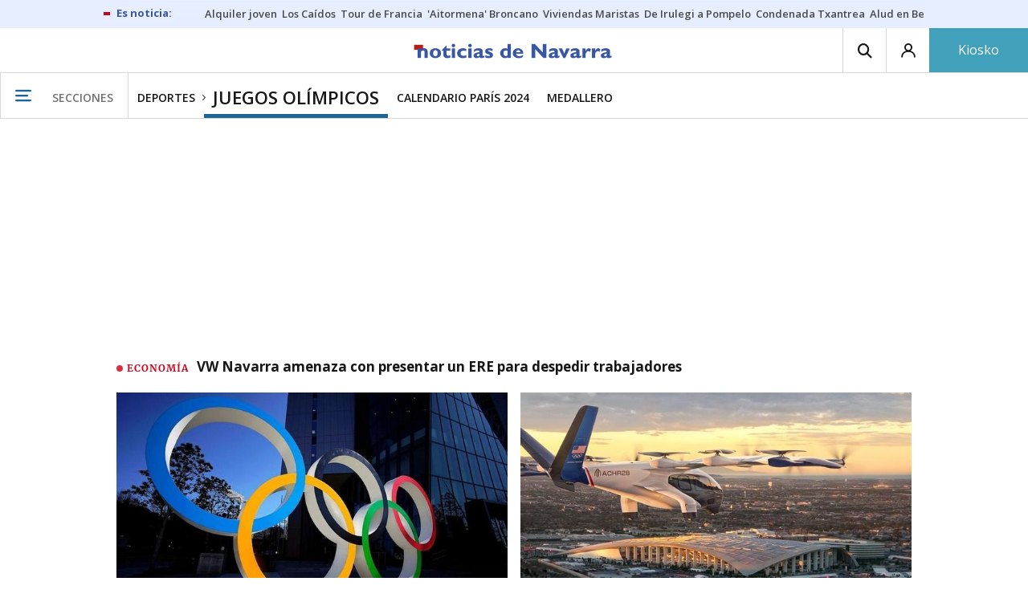

--- FILE ---
content_type: text/html; charset=UTF-8
request_url: https://www.noticiasdenavarra.com/deportes/juegos-olimpicos/
body_size: 116799
content:
<!-- timezone: Europe/Madrid --><!-- x-device: desktop --><!-- mobileDetected: no --><!doctype html>
<html lang="es" class="navarra">
<head>
    <meta content="IE=edge" http-equiv="X-UA-Compatible">
    <meta content="IE=EmulateIE9" http-equiv="X-UA-Compatible">
    <meta charset="utf-8">
    <meta name="viewport" content="width=device-width, initial-scale=1.0">
    <meta name="Generator" content="bCube ">
            
    <title
    >
    Juegos Olímpicos - Noticias de Navarra
            </title>
        <meta
            http-equiv="Content-Type"
            content="text/html; charset=UTF-8"
    >
    
        <meta
            name="description"
            content="Última hora de los Juegos Olímpicos París 2024 con todas las noticias de las competiciones, medalleros, resultados y mucho más en Diario de Noticias de Navarra"
    >
    
        <meta
            property="fb:app_id"
            content="5605744192803450"
    >
    
        <meta
            property="fb:pages"
            content="108377097420"
    >
    
        <meta
            name="generator"
            content="BBT bCube NX"
    >
    
        <meta
            name="publisher"
            content="Diario de Noticias de Navarra"
    >
    
        <meta
            name="robots"
            content="index,follow"
    >
    
        <link
            rel="shortcut icon"
            href="https://www.noticiasdenavarra.com/favicon.ico"
            type="image/x-icon"
    >
    
        <link
            rel="shortcut icon"
            href="https://www.noticiasdenavarra.com/favicon.png"
    >
    
        <link
            rel="apple-touch-icon"
            href="https://www.noticiasdenavarra.com/apple-touch-icon.png"
    >
    
                    <link rel="canonical" href="https://www.noticiasdenavarra.com/deportes/juegos-olimpicos/" />
    
    <link rel="preload" as="font" type="font/woff" crossorigin="anonymous" href="https://estaticos-cdn.noticiasdenavarra.com/fonts/noticias-icons.woff" />


            <link href="https://fonts.googleapis.com/css2?family=Bree+Serif&family=Manuale:ital,wght@0,400;0,600;1,400;1,700&family=Montserrat:wght@400;700&family=Open+Sans:wght@300;400;600;700&family=Playfair+Display&family=Roboto+Condensed:wght@400;700&family=Roboto:wght@400;700&family=Source+Code+Pro&display=swap" rel="stylesheet" rel="preload">
                <link href="https://estaticos-cdn.noticiasdenavarra.com/css/base.css?id=2449e3f9c4e1397b5554" rel="stylesheet" />
        <link href="https://estaticos-cdn.noticiasdenavarra.com/cssFonts/typography.css?id=77c85b322e8ffc92611b" rel="stylesheet" />
        <link href="https://estaticos-cdn.noticiasdenavarra.com/css/app.css?id=589efe264ce6f8557919" rel="stylesheet" />
        <link href="https://estaticos-cdn.noticiasdenavarra.com/css/header.css?id=59875a4583c26bc9124f" rel="stylesheet" />
        <link href="https://estaticos-cdn.noticiasdenavarra.com/css/footer.css?id=44c3471cc1c5a1a5e8d8" rel="stylesheet" rel="preload" />
    
    <link rel="preconnect" href="https://estaticos-cdn.noticiasdenavarra.com" />
<link rel="preconnect" href="//www.googletagmanager.com" />
<link rel="preconnect" href="//sb.scorecardresearch.com" />
<link rel="preconnect" href="//www.google-analytics.com" />
<link rel="preconnect" href="//analytics.prensaiberica.es" />
<link rel="preconnect" href="//ping.chartbeat.net" />
<link rel="preconnect" href="//connect.facebook.net" />

    
        <link rel="alternate" title="Juegos Olímpicos" href="/rss/section/20047/" type="application/rss+xml" />

                
    
    
    
                            
    
    <script type="text/javascript">

        var url = window.location.href;
        var previous = (document.referrer.indexOf(window.location.hostname.split('.').slice(-2).join('.')) != -1) ? document.referrer.split('?')[0]: undefined;
        var name = (window.location.hostname.match(/^www/)) ? window.location.hostname.split('.').slice(1,2).join() : window.location.hostname.split('.').slice(0,1).join();
        var { hostname, pathname } = new URL(url);
        var domain = hostname.substring(hostname.lastIndexOf(".", hostname.lastIndexOf(".") - 1) + 1);
        var params = (window.location.search+window.location.hash) ? window.location.search+window.location.hash: undefined;
        if (params === "") {
            params = undefined;
        }

        window.dataLayer = window.dataLayer || [];

        var dataLayerEvents = {
                "event" : "pageview",
                "ads" : {
                    "enabled" : "1",
                    "positions" : undefined
                },
                "campaign" : {
                    "medium" : undefined,
                    "name" : undefined,
                    "source" : undefined
                },
                "content" : {
                    "access" : "abierto",
                    "branded" : undefined,
                    "category" : "deportes",
                    "date" : {
                        "modification" : "2024-05-16T13:53:36+02:00",
                        "publication" : "2024-05-16T13:53:36+02:00",
                        "publication_short" : "2024-05-16"
                    },
                    "front" : undefined ?? "0",
                "id" : "1000639",
                "language": "castellano",
                "local" : {
                    "city" : undefined,
                    "province" : undefined,
                    "region" : undefined
                },
                "local_is" : "0",
                "multimedia" : undefined,
                "origin" : undefined,
                "person" : {
                    "author" : undefined,
                    "editor" : "cdoval@noticiastaldeamultimedia.eus",
                    "signin" : undefined
                },
                "place" : undefined,
                "pretitle" : undefined,
                "read" : {
                    "time" : undefined
                },
                "related" : undefined ,
                "search" : undefined,
                "section" : {
                    "level_1" : "deportes",
                    "level_2" : "juegos olimpicos",
                    "level_3" : undefined,
                    "secondary": undefined
                },
                "social" : undefined,
                "tag" : undefined,
                "tag_internal" : undefined,
                "type" : {
                    "cms" : "portada seccion"
                },
                "words" : undefined
            },
            "page" : {
            "canonical": undefined ?? url,
                "h1" : "Juegos Olimpicos",
                "referrer" : document.referrer,
                "response" : "200",
            "url" : {
                "complete" : url,
                    "domain" : domain,
                    "hostname" : hostname,
                    "parameters" : params,
                    "path" : pathname,
                    "previous" : previous
            },
            "view_id": Date.now().toString()
        },
        "product" : {
            "platform" : "web",
                "brand" : "noticias de navarra",
            "name": name
        },
        "video" : {
            "author" : undefined,
            "origin" : undefined,
            "title" : undefined,
            "type" : undefined
        }
        };

        
        window.dataLayer.push(dataLayerEvents)
    </script>

    
        <script lang="js">
var app = window.app || {};
app.utils = (function (module) {
    if (typeof Array.isArray === 'undefined') {
        Array.isArray = function(obj) {
            return Object.prototype.toString.call(obj) === '[object Array]';
        };
    }
    if (!Array.prototype.flat) {
        Object.defineProperty(Array.prototype, 'flat', {
            configurable: true,
            value: function flat () {
                var depth = isNaN(arguments[0]) ? 1 : Number(arguments[0]);

                return depth ? Array.prototype.reduce.call(this, function (acc, cur) {
                    if (Array.isArray(cur)) {
                        acc.push.apply(acc, flat.call(cur, depth - 1));
                    } else {
                        acc.push(cur);
                    }

                    return acc;
                }, []) : Array.prototype.slice.call(this);
            },
            writable: true
        });
    }

    function FlagManager(flagNames) {
        var self = this;
        self.flags = {};
        if (Array.isArray(flagNames)) {
            for (var i = 0; i < flagNames.length; i++) {
                self.flags[flagNames[i]] = 2 << i;
            }
        } else if (typeof flagNames === 'object') {
            var i = 0;
            for (var p in flagNames) {
                if (flagNames.hasOwnProperty(p)) {
                    self.flags[flagNames[p]] = 2 << i;
                    i++;
                }
            }
        }
        self.value = 0;
        self.subscribers = {};

        function getFlag(flag) {
            if (Array.isArray(flag)) {
                return flag.reduce(function (result, f) {
                    return result | getFlag(f);
                }, 0);
            }
            return self.flags[flag] || flag || 0;
        }

        self.get = function (flag) {
            flag = getFlag(flag);
            return (self.value & flag) === flag;
        };
        self.set = function (flag) {
            self.value |= (getFlag(flag));
            setTimeout(function () {
                Object.keys(self.subscribers)
                    .map(function (mask) {
                        if (self.get(parseInt(mask))) {
                            self.subscribers[mask].forEach(function (cb) {
                                cb();
                            });
                            delete self.subscribers[mask];
                        }
                    }.bind(self));
            }.bind(self), 0);
        };
        self.subscribe = function (mask, callBack) {
            mask = getFlag(mask);
            if (parseInt(mask) && typeof callBack === 'function') {
                if (self.get(mask)) return callBack();
                self.subscribers[mask] = (self.subscribers[mask] || []);
                self.subscribers[mask].push(callBack);
            }
        };
    }
    module.FlagManager = FlagManager;

    function BufferQueue(flushCallback, initialBuffer) {
        var self = this;
        self.flush = flushCallback;
        self.buffer = initialBuffer || [];
        self.isReady = false;

        self.doFlush = function () {
            if (self.buffer.length === 0) return;
            var elements = self.buffer.splice(0, self.buffer.length);
            self.flush(elements);
        };
        self.ready = function () {
            self.isReady = true;
            self.doFlush();
        };
        self.push = function (element) {
            self.buffer.push(element);
            if (self.isReady) self.doFlush();
        };
    }
    module.BufferQueue = BufferQueue;

    module.getCookie = function (name) {
        var value = '; ' + document.cookie;
        var parts = value.split('; ' + name + '=');
        if (parts.length === 2) {
            return parts.pop()
                .split(';')
                .shift();
        }
    };
    module.setCookie = function setCookie(name, value, options) {
        let updatedCookie = encodeURIComponent(name) + "=" + encodeURIComponent(value);

        options = options || {};
        for (var optionKey in options) {
            if (options.hasOwnProperty(optionKey)) {
                updatedCookie += '; ' + optionKey;
                let optionValue = options[optionKey];
                if (optionValue !== true) {
                    updatedCookie += '=' + optionValue;
                }
            }
        }
        document.cookie = updatedCookie;
    };

    module.URLSearchParams = window.URLSearchParams || function () {
        return {
            has: function () {
                return false;
            },
        };
    };

    module.getViewportHeight = function () {
        return Math.max(document.documentElement.clientHeight, window.innerHeight || 0);
    };

    module.getViewportWidth = function () {
        return Math.max(document.documentElement.clientWidth, window.innerWidth || 0);
    };

    module.getScreenWidth = function (def) {
        return screen ? screen.width : (def || 0);
    };

    return module;
})(app.utils || {});
</script>
                            
<script type="text/javascript">
    window.cmp_config = {
        name: "Noticias de Navarra",
        privacyURL: "https://www.noticiasdenavarra.com/politica-privacidad/",
        langs: ['es'],
        lang: 'es',
        noticeTxt: {
            es: "Nosotros y nuestros socios utilizamos tecnolog&iacute;as, como las cookies, y procesamos datos personales, como las direcciones IP y los identificadores de cookies, para personalizar los anuncios y el contenido seg&uacute;n sus intereses, medir el rendimiento de los anuncios y el contenido y obtener informaci&oacute;n sobre las audiencias que vieron los anuncios y el contenido. Haga clic a continuaci&oacute;n para autorizar el uso de esta tecnolog&iacute;a y el procesamiento de sus datos personales para estos fines. Puede cambiar de opini&oacute;n y cambiar sus opciones de consentimiento en cualquier momento al regresar a este sitio."
        },
        okbtn: {
            es: "Acepto"
        },
        infobtn: {
            es: "M&aacute;s informaci&oacute;n"
        },
        position: 'popup',
    };
</script>
<script type="text/javascript" src="https://trafico.prensaiberica.es/cmp/min/partner.js"></script>
<link href="https://sdk.privacy-center.org/85b004e1-73f5-4874-bf8a-eebcd1de6b43/loader.js" rel="preload" as="script" fetchpriority="high" />
<script async type="text/javascript"
        src="https://securepubads.g.doubleclick.net/tag/js/gpt.js"></script>

            <link href="https://trafico.prensaiberica.es/adm/min/pb_wrapper/pbwrapper.js" rel="preload" as="script" />
        <link href="https://trafico.prensaiberica.es/adm/min/pb_wrapper/prebid.js" rel="preload" as="script" />
                <link href="https://c.amazon-adsystem.com/aax2/apstag.js" rel="preload" as="script" />
    
    <script lang="js">
        // Defaults...
        var app = window.app || {};
        var googletag = window.googletag || { cmd: [] };
        var cX = window.cX || { callQueue: [] };
        var gptadslots = [];
        var initialSlots = [];

        app.ads = (function (module) {

            if (window.location.hash === '#debug-ads') {
                module.logs = {
                    log: console.log.bind(console, '%c[PUBLICIDAD]', 'color:green'),
                    error: console.error.bind(console, '%c[PUBLICIDAD]', 'color:green'),
                    group: console.group.bind(console),
                    groupEnd: console.groupEnd.bind(console),
                }
            } else {
                var doNothing = function () {
                };
                module.logs = {
                    log: doNothing,
                    error: doNothing,
                    group: doNothing,
                    groupEnd: doNothing,
                };
            }

            var flags = {
                ADS_INITIALIZED: 'ADS_INITIALIZED',
                CMP_READY: 'CMP_READY',
                GOOGLETAG_LOADED: 'GOOGLETAG_LOADED',
                PHOTOGALLERY_MOBILE: 'PHOTOGALLERY_MOBILE',
                DOM_READY: 'DOM_READY',
            };
            var flagManager = new app.utils.FlagManager(flags);

            // Tipos de usuarios. Son potencias de 2 para poder hacer máscaras de bits.
            var userTypes = {
                NONE: 0,        // Tipo de usuario por defecto.
                ANONYMOUS: 1,   // Usuarios no registrados.
                REGISTERED: 2,  // Usuarios registrados pero no suscriptores.
                SUBSCRIBER: 4,  // Usuarios registrados y con alguna suscripción activa. Este tipo solo estará disponible en medias premium.
            };

            var slotTargetings = {
                leftSky: 'cpm_si',
                rightSky: 'cpm_sd',
                footer: 'cpm_fmega',
                header: 'cpm_m',
            };
            var footerAdId = false;
            var headerAdId = false;
            function initializePubadsEventListeners() {
                googletag.pubads().addEventListener('slotVisibilityChanged', function (event) {
                    if (event.isEmpty) return;
                    var targeting = event.slot.getTargeting('p')[0];
                    if (targeting === slotTargetings.footer && event.inViewPercentage > 50) {
                        var closeButton = document.querySelector('[data-megabanner-close]');
                        setTimeout(function () { closeButton && (closeButton.style.display = 'block'); }, 1500);
                    }
                });
                googletag.pubads().addEventListener('slotRenderEnded', function (event) {
                    if (event.isEmpty) return;

                    var targeting = event.slot.getTargeting('p')[0];
                    if (targeting === slotTargetings.footer) {
                        var closeButton = document.querySelector('[data-megabanner-close]');
                        var fmegaPiano = document.getElementById('fmegaPiano');
                        if (fmegaPiano) {
                            fmegaPiano.style.display = 'none';
                            if (closeButton) {
                                closeButton.addEventListener('click', function () {
                                    fmegaPiano.style.display = 'block';
                                });
                            }
                        }
                    } else if (targeting === slotTargetings.leftSky || targeting === slotTargetings.rightSky) {
                        document.getElementsByClassName('sky')[0].classList.add('ad-sky--afterhead');
                    }
                });

                if (module.device === 'mobile' && headerAdId && !document.body.classList.contains('sk--photogallery')) {
                    module.logs.log('Vamos a intentar poner el baner de cabecera en el footer si no hay publi ahí.')
                    if (footerAdId) {
                        googletag.pubads().addEventListener('slotRenderEnded', function (event) {
                            var targeting = event.slot.getTargeting('p')[0];
                            if (targeting === slotTargetings.footer && event.isEmpty) {
                                module.logs.log('El footer está vacío!!!')
                                setHeaderAdAsMegabanner(headerAdId);
                            }
                        });
                    } else {
                        module.logs.log('No se ha cargado footer!!!');
                        setHeaderAdAsMegabanner(headerAdId);
                    }
                }

                if (headerAdId && footerAdId) {
                    const headerAd = document.getElementById(headerAdId);
                    const footerAd = document.getElementById(footerAdId);

                    if (headerAd && footerAd && footerAd.parentElement) {
                        document.addEventListener('scroll', function () {
                            let rect = headerAd.getBoundingClientRect()
                            if (rect.bottom >= 0) {
                                footerAd.parentElement.style.display = 'none'
                            } else {
                                footerAd.parentElement.style.display = 'block'
                            }
                        });
                    }
                }
            }

            function setHeaderAdAsMegabanner(headerAdId) {
                var ad = document.getElementById(headerAdId);
                if (!ad) return;
                var adParent = ad.parentNode;
                var adGrandparent = adParent.parentNode;
                if (!adGrandparent.classList.contains('megabanner')) {                    adGrandparent.className = 'megabanner';
                    adGrandparent.removeAttribute('style')
                    adParent.className = 'megabanner__wrapper wrapper';
                    adParent.removeAttribute('style');
                    googletag.pubads().addEventListener('slotVisibilityChanged', function (event) {
                        var targeting = event.slot.getTargeting('p')[0];
                        if (targeting === slotTargetings.header && event.inViewPercentage > 50) {
                            var closeButtons = document.querySelectorAll('[data-commercial-up-close]');
                            closeButtons.forEach(function(closeButton){
                                setTimeout(function () { closeButton && (closeButton.style.display = 'block'); }, 1500);
                            })

                        }
                    });
                } else {
                    googletag.pubads().addEventListener('slotVisibilityChanged', function (event) {
                        var targeting = event.slot.getTargeting('p')[0];
                        if (targeting === slotTargetings.header && event.inViewPercentage > 50) {
                            var closeButtons = document.querySelectorAll('[data-megabanner-close]');
                            closeButtons.forEach(function(closeButton){
                                setTimeout(function () { closeButton && (closeButton.style.display = 'block'); }, 1500);
                            })

                        }
                    });
                }
            }

            function addCTMToVideos() {
                document.addEventListener('DOMContentLoaded', function () {
                    var videos = document.querySelectorAll('[data-ad-tag-url]');
                    videos.forEach(function (element) {
                        var adTagUrl = element.dataset.adTagUrl;
                        if (adTagUrl) {
                            element.dataset.adTagUrl = adTagUrl + '&npa=1';
                        }
                    });
                });
            }

            module.adMap = {"id":1000009,"name":"all - web - subseccion","geos":[],"tags":[],"adUnit":"nav\/deportes\/portadilla","page":null,"networkCode":"138855687","headerBiddingType":"","sensitiveContent":false,"compliant":"yes","slots":[{"id":1000005,"elementId":"728-7","name":"all - web - cpm_m","slot":"728","targeting":[{"key":"p","value":"cpm_m","uuid":"7e88fd1d-6b07-46a9-99f9-405df0d8c8bf"}],"sizes":[[1,1]],"type":"nacional","mapping":[{"key":[990,0],"value":[[1,1],[728,90],[980,90],[980,180],[728,250],[990,90],[980,200],[980,250],[990,200],[990,250],[970,90],[970,250],[990,45],[990,50],[980,45],[980,50],"fluid"]},{"key":[980,0],"value":[[1,1],[728,90],[980,90],[980,180],[728,250],[980,200],[980,250],[970,90],[970,250],[980,45],[980,50],[320,50],[320,53],[320,100],[300,50],[300,53],[300,100],"fluid"]},{"key":[970,0],"value":[[1,1],[728,90],[728,250],[970,90],[970,250],[320,50],[320,53],[320,100],[300,50],[300,53],[300,100],"fluid"]},{"key":[728,0],"value":[[1,1],[728,90],[728,250],[320,50],[320,53],[320,100],[300,50],[300,53],[300,100],"fluid"]},{"key":[0,0],"value":[[1,1],[320,50],[320,53],[320,100],[300,50],[300,53],[300,100],"fluid"]}],"mappingByWidth":{"990":[[1,1],[728,90],[980,90],[980,180],[728,250],[990,90],[980,200],[980,250],[990,200],[990,250],[970,90],[970,250],[990,45],[990,50],[980,45],[980,50],"fluid"],"980":[[1,1],[728,90],[980,90],[980,180],[728,250],[980,200],[980,250],[970,90],[970,250],[980,45],[980,50],[320,50],[320,53],[320,100],[300,50],[300,53],[300,100],"fluid"],"970":[[1,1],[728,90],[728,250],[970,90],[970,250],[320,50],[320,53],[320,100],[300,50],[300,53],[300,100],"fluid"],"728":[[1,1],[728,90],[728,250],[320,50],[320,53],[320,100],[300,50],[300,53],[300,100],"fluid"],"0":[[1,1],[320,50],[320,53],[320,100],[300,50],[300,53],[300,100],"fluid"]},"outOfPage":false,"scroll":null,"enabledForSubscribers":true,"enabledForRegistered":true,"enabledForAnonymous":true,"enabledForBitMask":7,"lazyLoaded":false},{"id":1000020,"elementId":"cpm_fmega-3","name":"all - web - cpm_fmega","slot":"cpm_fmega","targeting":[{"key":"p","value":"cpm_fmega","uuid":"f3bc9cb7-9d26-4646-9e80-1c31b1e82579"}],"sizes":[[1,1]],"type":"local","mapping":[{"key":[990,0],"value":[[1,1],[728,90],[980,90],[990,90],[970,90],[990,45],[990,50],[980,45],[980,50],[970,50],"fluid"]},{"key":[980,0],"value":[[1,1],[728,90],[980,90],[970,90],[980,45],[980,50],[970,50],"fluid"]},{"key":[970,0],"value":[[1,1],[728,90],[970,90],[970,50],"fluid"]},{"key":[728,0],"value":[[1,1],[728,90],[320,50],[320,53],[320,100],"fluid"]},{"key":[0,0],"value":[[1,1],[320,50],[320,53],[320,100],"fluid"]}],"mappingByWidth":{"990":[[1,1],[728,90],[980,90],[990,90],[970,90],[990,45],[990,50],[980,45],[980,50],[970,50],"fluid"],"980":[[1,1],[728,90],[980,90],[970,90],[980,45],[980,50],[970,50],"fluid"],"970":[[1,1],[728,90],[970,90],[970,50],"fluid"],"728":[[1,1],[728,90],[320,50],[320,53],[320,100],"fluid"],"0":[[1,1],[320,50],[320,53],[320,100],"fluid"]},"outOfPage":false,"scroll":1500,"enabledForSubscribers":false,"enabledForRegistered":true,"enabledForAnonymous":true,"enabledForBitMask":3,"lazyLoaded":false},{"id":1000003,"elementId":"skyizda-3","name":"all - web - cpm_si","slot":"skyizda","targeting":[{"key":"p","value":"cpm_si","uuid":"e0743a6c-f06a-4bce-90a8-a029632203fa"}],"sizes":[[1,1]],"type":"nacional","mapping":[{"key":[1280,0],"value":[[1,1],[120,600],[120,1000],[160,1000],[160,600],[450,1000]]},{"key":[0,0],"value":[]}],"mappingByWidth":{"1280":[[1,1],[120,600],[120,1000],[160,1000],[160,600],[450,1000]],"0":[]},"outOfPage":false,"scroll":null,"enabledForSubscribers":false,"enabledForRegistered":true,"enabledForAnonymous":true,"enabledForBitMask":3,"lazyLoaded":false},{"id":1000004,"elementId":"skydcha-3","name":"all - web - cpm_sd","slot":"skydcha","targeting":[{"key":"p","value":"cpm_sd","uuid":"5b35eae4-708c-4361-8c94-4c0d75a75566"}],"sizes":[[1,1]],"type":"nacional","mapping":[{"key":[1280,0],"value":[[1,1],[120,601],[120,1001],[160,1001],[160,601],[450,1001]]},{"key":[0,0],"value":[]}],"mappingByWidth":{"1280":[[1,1],[120,601],[120,1001],[160,1001],[160,601],[450,1001]],"0":[]},"outOfPage":false,"scroll":null,"enabledForSubscribers":false,"enabledForRegistered":true,"enabledForAnonymous":true,"enabledForBitMask":3,"lazyLoaded":false},{"id":1000073,"elementId":"980-3","name":"all - web - cpm_c990x45 (solo pc)","slot":"980","targeting":[{"key":"p","value":"cpm_c990x45","uuid":"80b29741-437f-4c45-8a85-657ac330cdeb"}],"sizes":[[1,1]],"type":"nacional","mapping":[{"key":[990,0],"value":[[1,1],[990,45],[990,90]]},{"key":[0,0],"value":[]}],"mappingByWidth":{"990":[[1,1],[990,45],[990,90]],"0":[]},"outOfPage":false,"scroll":null,"enabledForSubscribers":false,"enabledForRegistered":true,"enabledForAnonymous":true,"enabledForBitMask":3,"lazyLoaded":false},{"id":1000009,"elementId":"cpm_mb-3","name":"all - web - cpm_mb","slot":"cpm_mb","targeting":[{"key":"p","value":"cpm_mb","uuid":"55cbcd02-c6bf-455d-9f06-53a5ef35b9f1"}],"sizes":[[1,1]],"type":"local","mapping":[{"key":[990,0],"value":[[1,1],[728,90],[980,90],[980,180],[728,250],[990,90],[980,200],[980,250],[990,200],[990,250],[970,90],[970,250],[990,45],[990,50],[980,45],[980,50],"fluid"]},{"key":[980,0],"value":[[1,1],[728,90],[980,90],[980,180],[728,250],[980,200],[980,250],[970,90],[970,250],[980,45],[980,50],"fluid"]},{"key":[970,0],"value":[[1,1],[728,90],[728,250],[970,90],[970,250],[320,100],[300,100],"fluid"]},{"key":[728,0],"value":[[1,1],[728,90],[728,250],[320,100],[300,100],"fluid"]},{"key":[0,0],"value":[[1,1],[320,50],[320,53],[320,100],[300,50],[300,53],[300,100],"fluid"]}],"mappingByWidth":{"990":[[1,1],[728,90],[980,90],[980,180],[728,250],[990,90],[980,200],[980,250],[990,200],[990,250],[970,90],[970,250],[990,45],[990,50],[980,45],[980,50],"fluid"],"980":[[1,1],[728,90],[980,90],[980,180],[728,250],[980,200],[980,250],[970,90],[970,250],[980,45],[980,50],"fluid"],"970":[[1,1],[728,90],[728,250],[970,90],[970,250],[320,100],[300,100],"fluid"],"728":[[1,1],[728,90],[728,250],[320,100],[300,100],"fluid"],"0":[[1,1],[320,50],[320,53],[320,100],[300,50],[300,53],[300,100],"fluid"]},"outOfPage":false,"scroll":null,"enabledForSubscribers":false,"enabledForRegistered":true,"enabledForAnonymous":true,"enabledForBitMask":3,"lazyLoaded":false},{"id":1000010,"elementId":"cpm_mc-3","name":"all - web - cpm_mc","slot":"cpm_mc","targeting":[{"key":"p","value":"cpm_mc","uuid":"7245fbb0-b6e1-43c7-8468-affcc5e094af"}],"sizes":[[1,1]],"type":"local","mapping":[{"key":[990,0],"value":[[1,1],[728,90],[980,90],[980,180],[728,250],[990,90],[980,200],[980,250],[990,200],[990,250],[970,90],[970,250],[990,45],[990,50],[980,45],[980,50],"fluid"]},{"key":[980,0],"value":[[1,1],[728,90],[980,90],[980,180],[728,250],[980,200],[980,250],[970,90],[970,250],[980,45],[980,50],"fluid"]},{"key":[970,0],"value":[[1,1],[728,90],[728,250],[970,90],[970,250],[320,100],[300,100],"fluid"]},{"key":[728,0],"value":[[1,1],[728,90],[728,250],[320,100],[300,100],"fluid"]},{"key":[0,0],"value":[[1,1],[320,50],[320,53],[320,100],[300,100],"fluid"]}],"mappingByWidth":{"990":[[1,1],[728,90],[980,90],[980,180],[728,250],[990,90],[980,200],[980,250],[990,200],[990,250],[970,90],[970,250],[990,45],[990,50],[980,45],[980,50],"fluid"],"980":[[1,1],[728,90],[980,90],[980,180],[728,250],[980,200],[980,250],[970,90],[970,250],[980,45],[980,50],"fluid"],"970":[[1,1],[728,90],[728,250],[970,90],[970,250],[320,100],[300,100],"fluid"],"728":[[1,1],[728,90],[728,250],[320,100],[300,100],"fluid"],"0":[[1,1],[320,50],[320,53],[320,100],[300,100],"fluid"]},"outOfPage":false,"scroll":null,"enabledForSubscribers":false,"enabledForRegistered":true,"enabledForAnonymous":true,"enabledForBitMask":3,"lazyLoaded":false},{"id":1000002,"elementId":"300dcha-7","name":"all - web - cpm_r_dcha","slot":"300dcha","targeting":[{"key":"p","value":"cpm_r_dcha","uuid":"561aef3a-4f0a-4968-b5f9-2731b4bb68fc"}],"sizes":[[1,1]],"type":"nacional","mapping":[{"key":[768,0],"value":[[1,1],[300,250],[300,300],[300,600],"fluid"]},{"key":[0,0],"value":[[1,1],[300,600],[336,280],[320,480],[300,250],[300,300],[250,250],[300,100],"fluid"]}],"mappingByWidth":{"768":[[1,1],[300,250],[300,300],[300,600],"fluid"],"0":[[1,1],[300,600],[336,280],[320,480],[300,250],[300,300],[250,250],[300,100],"fluid"]},"outOfPage":false,"scroll":null,"enabledForSubscribers":true,"enabledForRegistered":true,"enabledForAnonymous":true,"enabledForBitMask":7,"lazyLoaded":false},{"id":1000001,"elementId":"300dchab-3","name":"all - web - cpm_r_dchab","slot":"300dchab","targeting":[{"key":"p","value":"cpm_r_dchab","uuid":"83825312-bd0b-46fd-a5a7-d4939277eb20"}],"sizes":[[1,1]],"type":"local","mapping":[{"key":[768,0],"value":[[1,1],[300,250],[300,300],[300,600],"fluid"]},{"key":[0,0],"value":[[1,1],[300,600],[336,280],[320,480],[300,250],[300,300],[250,250],[300,100],"fluid"]}],"mappingByWidth":{"768":[[1,1],[300,250],[300,300],[300,600],"fluid"],"0":[[1,1],[300,600],[336,280],[320,480],[300,250],[300,300],[250,250],[300,100],"fluid"]},"outOfPage":false,"scroll":null,"enabledForSubscribers":false,"enabledForRegistered":true,"enabledForAnonymous":true,"enabledForBitMask":3,"lazyLoaded":false},{"id":1000015,"elementId":"300izda-3","name":"all - web - cpm_r_izda","slot":"300izda","targeting":[{"key":"p","value":"cpm_r_izda","uuid":"45c0bc78-007a-462f-9a37-1762047604af"}],"sizes":[[1,1]],"type":"local","mapping":[{"key":[768,0],"value":[[1,1],[300,250],[300,300],[300,600],"fluid"]},{"key":[0,0],"value":[[1,1],[300,600],[336,280],[320,480],[300,250],[300,300],[250,250],[300,100],"fluid"]}],"mappingByWidth":{"768":[[1,1],[300,250],[300,300],[300,600],"fluid"],"0":[[1,1],[300,600],[336,280],[320,480],[300,250],[300,300],[250,250],[300,100],"fluid"]},"outOfPage":false,"scroll":null,"enabledForSubscribers":false,"enabledForRegistered":true,"enabledForAnonymous":true,"enabledForBitMask":3,"lazyLoaded":false}],"disableAdsInImage":"no","disableNoAdserverAds":"no","disablePrebidLoad":false,"disableApstagLoad":false,"disableRefreshAd":false,"lazyLoadSensibilityDesktop":1,"lazyLoadSensibilityMobile":2};
            module.premiumEnabled = 0;
            module.isPremiumContent = 0;
            module.screenWidth = app.utils.getScreenWidth();
            module.device = (module.screenWidth <= 500) ? 'mobile' : 'desktop';
            module.lazyLoadSensibility = ((module.screenWidth <= 500)
                ? module.adMap.lazyLoadSensibilityMobile
                : module.adMap.lazyLoadSensibilityDesktop) || 0;
            module.lazyLoadSensibilityPx = module.lazyLoadSensibility
                ? (module.lazyLoadSensibility + 1) * app.utils.getViewportHeight()
                : 0;
            module.renderQueue = new app.utils.BufferQueue(module.adMap.disableRefreshAd
                ? function () {}
                : function (ads) {
                    ads = ads.flat();
                    googletag.cmd.push(function () {
                        googletag.pubads().refresh(ads);
                        ads.map(function (ad) {
                            module.logs.log('Pintando slot: ', ad.getSlotElementId());
                        });
                    });
                }.bind(this));
            module.onLoad = new app.utils.BufferQueue(
                function (callbacks) {
                    callbacks.map(function (callback) {
                        callback(module);
                    });
                }.bind(this),
                module.onLoad);

            var userInfo = { type: userTypes.ANONYMOUS, u: null };
            if (typeof app.utils.getCookie("__tac") != 'undefined' && app.utils.getCookie("__tac").length > 0) {
                if (!module.premiumEnabled) {
                    userInfo.type = userTypes.REGISTERED;
                    userInfo.u = 'r';
                } else {
                    userInfo.type = userTypes.SUBSCRIBER;
                    userInfo.u = 's';
                }
            } else if (typeof app.utils.getCookie("__utp") != 'undefined' && app.utils.getCookie("__utp").length > 0) {
                userInfo.type = userTypes.REGISTERED;
                userInfo.u = 'r';
            }

            userInfo.hasAccess = !module.isPremiumContent || userInfo.type > (module.premiumEnabled ? userTypes.REGISTERED : userTypes.ANONYMOUS);
            module.user = userInfo;

            module.removePosition = function (position) {
                module.logs.log('remove not initialized position', position.elementId);
                document.querySelectorAll('[data-ad-position-baldomero="' + position.elementId + '"]').forEach(function (element) {
                    module.logs.log('Se elimina el hueco de publicidad de la posición', position.elementId);
                    element.dataset.adPositionBaldomero += '--removed';
                    element.dataset.adPositionCount = (+element.dataset.adPositionCount || 1) - 1;
                    if(+element.dataset.adPositionCount === 0) element.classList.add('baldomero');
                });
            };

            module.isPositionActive = function isPositionActive(position) {
                return (position.enabledForBitMask & module.user.type) === module.user.type;
            };

            /**
             * Devuelve una función que calcula la altura a la que se encuentra una posición de publicidad en cada momento.
             * @param {string} elementId
             * @return {function(): {absoluteTop: number, renderAt: number }}
             */
            function buildPositionOffsetGetterFunction(elementId) {
                var element = document.getElementById(elementId);
                if (!element) {
                    return function () {
                        return {absoluteTop: 0, renderAt: 0};
                    };
                }

                return function () {
                    var box = element.getBoundingClientRect();
                    var absoluteTop = box.top + window.scrollY;
                    var renderAt = absoluteTop - module.lazyLoadSensibilityPx;
                    return {absoluteTop: absoluteTop, renderAt: renderAt};
                };
            }

            module.handleLazyLoadedPosition = function handleLazyLoadedPosition(slot) {
                var elementId = slot.getSlotElementId();
                var getPositionOffset = buildPositionOffsetGetterFunction(elementId);

                var offset = getPositionOffset().renderAt;
                if (offset <= 0
                    || document.body.scrollTop > offset
                    || document.documentElement.scrollTop > offset
                ) {
                    module.logs.log('La posición ' + elementId + ' debería cargarse perezosamente, pero su offset es menor que la sensibilidad configurada:', offset);
                    if (module.adMap.disablePrebidLoad) {
                        module.renderQueue.push(slot);
                    } else {
                        module.logs.log('Pintando slot: ', elementId);
                        pbjs.que.push(function () { pbjs.refreshAds([elementId]); });
                    }
                } else {
                    module.logs.log('La posición ' + elementId + ' será cargada perezosamente a ' + offset + 'px');
                    module.handleScrolledPosition(slot, getPositionOffset);
                }
            };

            function renderCpmFmega(renderPositionAt = 0) {
                const adCpmFmegaQuery = document.querySelectorAll('[id$="-div-gpt-ad_cpm_fmega"]:not(:empty)');
                if (!adCpmFmegaQuery.length) {
                    return;
                }

                const megabannerContainer = adCpmFmegaQuery[0].closest('.megabanner');
                const lastScrollTop = window.lastScrollTop || 0;
                const currentScrollTop = document.body.scrollTop || document.documentElement.scrollTop;
                if (currentScrollTop < renderPositionAt) {
                    megabannerContainer.classList.remove('megabanner--showing');
                    return;
                }

                megabannerContainer.classList.add('megabanner--showing');
                const bannerHeight = adCpmFmegaQuery[0].offsetHeight;
                // Scrolling down
                if (lastScrollTop < currentScrollTop) {
                    megabannerContainer.style.bottom = 0;
                } else { // Scrolling up
                    megabannerContainer.style.bottom = `${bannerHeight / 2 * -1}px`;
                }
                window.lastScrollTop = currentScrollTop;
            }

            /**
             * @param slot El slot de publicidad que debemos inicializar.
             * @param {function(): { absoluteTop: number, renderAt: number }} getPositionOffset Función que devuelve la altura a la que se debe pintar la publicidad.
             */
            module.handleScrolledPosition = function handleScrolledPosition(slot, getPositionOffset) {
                document.addEventListener('scroll', function listener() {
                    const positionBox = getPositionOffset();
                    const renderPositionAt = positionBox.renderAt;
                    var scrollY = document.body.scrollTop || document.documentElement.scrollTop;
                    if (scrollY > renderPositionAt) {
                        module.logs.group('Se ha llegado al scroll necesario para pintar ' + slot.getSlotElementId());
                        module.logs.log(' - El slot se encuentra a ' + positionBox.absoluteTop + 'px de altura.');
                        module.logs.log(' - La sensibilidad del lazy load es ' + module.lazyLoadSensibility + ' viewport(s),');
                        module.logs.log('   la altura del viewport es ' + app.utils.getViewportHeight() + 'px, ');
                        module.logs.log('   por lo que la posición se debería cargar ' + module.lazyLoadSensibilityPx + 'px antes de que entre en el viewport.');
                        module.logs.log(' - Es decir, la posición se debería cargar en el scroll ' + renderPositionAt);
                        module.logs.log(' - El scroll actual es ' + scrollY + 'px');
                        module.logs.groupEnd();
                        if (module.adMap.disablePrebidLoad) {
                            module.renderQueue.push(slot);
                        } else {
                            module.logs.log('Pintando slot: ', slot.getSlotElementId());
                            pbjs.que.push(function () {
                                pbjs.refreshAds([slot.getSlotElementId()]);
                            });
                        }
                        document.removeEventListener('scroll', listener, true);

                        const targeting = slot.getTargeting('p')[0];
                        if (targeting === slotTargetings.footer) {
                            document.querySelectorAll('[id$="-div-gpt-ad_cpm_fmega"]')[0].closest('.megabanner').classList.add('megabanner--showing');
                            document.addEventListener('scroll', function() {
                                renderCpmFmega(renderPositionAt);
                            });
                        }
                    }
                }, true);
            };

            module.handleHtmlPositions = function handleHtmlPositions() {
                document.querySelectorAll('[data-html-ad-enabled-for-bit-mask]')
                    .forEach(function (element) {
                        var bitMask = parseInt(element.dataset.htmlAdEnabledForBitMask) || 0;
                        if ((bitMask & module.user.type) === module.user.type) {
                            return;
                        }
                        var parts = element.id.split('_');
                        module.removePosition({ elementId: parts[parts.length - 1] });
                    });
            };

            var slotIdPrefix = (app.utils.getScreenWidth(800) < 768) ? 'movil-' : 'pc-';
            module.handlePosition = function (position) {
                if (!module.isPositionActive(position)) {
                    return module.removePosition(position);
                }

                module.logs.group('Inicializando ' + position.slot + ' para usuarios ' + position.enabledForBitMask);
                try {
                    var positionId = slotIdPrefix + 'div-gpt-ad_' + position.elementId;
                    var element = document.getElementById(positionId);
                    if (!element) {
                        module.logs.log('No hemos encontrado el div con id', positionId, position);
                        return module.removePosition(position);
                    }

                    positionId = positionId.replace(position.elementId, position.slot);
                    element.id = positionId;

                    var adUnitPath = '/' + module.adMap.networkCode + '/' + position.type + '-' + module.adMap.adUnit;
                    var slot = position.outOfPage
                        ? googletag.defineOutOfPageSlot(adUnitPath, positionId)
                        : googletag.defineSlot(adUnitPath, position.sizes, positionId);
                    module.logs.log('Slot creado con id', positionId, 'y adUnit', adUnitPath, position.outOfPage ? 'como OutOfPage' : '');
                    if (Array.isArray(position.mapping) && position.mapping.length) {
                        var mapping = googletag.sizeMapping();
                        position.mapping.forEach(function (map) {
                            mapping.addSize(map.key, map.value);
                        });
                        slot.defineSizeMapping(mapping.build());
                        module.logs.log('Añadido sizeMapping a slot', position.mapping);
                    }
                    if (Array.isArray(position.targeting) && position.targeting.length) {
                        position.targeting.forEach(function (targeting) {
                            slot.setTargeting(targeting.key, targeting.value);
                        });
                        module.logs.log('Añadido targeting a slot', position.targeting);
                        if (slot.getTargeting('p')[0] === slotTargetings.footer) footerAdId = positionId;
                        if (slot.getTargeting('p')[0] === slotTargetings.header) headerAdId = positionId;

                    }
                    slot.addService(googletag.companionAds()).addService(googletag.pubads());
                    gptadslots.push(slot);
                    googletag.display(slot);

                    if (position.scroll) {
                        module.logs.log('La posición se pintará al hacer scroll ', position.scroll);
                        module.handleScrolledPosition(slot, function () {
                            return {absoluteTop: 0, renderAt: 500};
                        });
                    } else if (position.lazyLoaded
                        && module.lazyLoadSensibilityPx
                    ) {
                        module.handleLazyLoadedPosition(slot);
                        module.logs.log('La posición se pintará perezosamente');
                    } else {
                        initialSlots.push(slot.getSlotElementId());
                        module.logs.log('La posición se pintará inmediatamente');
                    }

                    module.logs.log('Posición inicializada correctamente', position);
                } catch (e) {
                    module.logs.error('Error al inicializar una posición de publicidad. ' +
                        'Puede que se haya cargado dos veces el mismo slot en la página.',
                        position
                    );
                    module.logs.error(e);
                }
                module.logs.groupEnd();
            };

            function initializeGAM() {
                module.logs.log('Ejecutando inicialización de GAM.');

                /* setTargeting cxense */
                try {
                    if (localStorage.getItem('pisegs')) {
                        googletag.pubads()
                            .setTargeting('CxSegments', localStorage.getItem('pisegs'));
                    }
                    if (localStorage.getItem('_mo_r1')) {
                        googletag.pubads()
                            .setTargeting('r1', localStorage.getItem('_mo_r1'));
                    }
                    if (localStorage.getItem('_mo_r2')) {
                        googletag.pubads()
                            .setTargeting('r2', localStorage.getItem("_mo_r2"))
                    }
                    if (window._mo && window._mo.urlknow && window._mo.urlknow.bs) {
                        googletag.pubads().setTargeting("bs", window._mo.urlknow.bs);
                    }
                } catch (e) {}

                try {
                    var strDat = localStorage.getItem('_mo_ipdata');
                    if(strDat) {
                        var objDat = JSON.parse(strDat);
                        if(objDat.cit) googletag.pubads().setTargeting("cc", objDat.cit);
                        if(objDat.zip) googletag.pubads().setTargeting("cz", objDat.zip);
                    }
                } catch(e){}

                try {
                    strDat = localStorage.getItem('_mo_profile');
                    if(strDat) {
                        objDat = JSON.parse(strDat);
                        if(objDat.geo) {
                            if(objDat.geo.cit) googletag.pubads().setTargeting("bc", objDat.geo.cit);
                            if(objDat.geo.zip) googletag.pubads().setTargeting("bz", objDat.geo.zip);
                        }
                    }
                } catch(e){}

                var searchParams = new app.utils.URLSearchParams(window.location.search.slice(1));
                if (searchParams.has('tagepi')) module.adMap.tags.push(searchParams.get('tagepi'));
                if (module.adMap.tags.length) googletag.pubads().setTargeting('tagepi', module.adMap.tags);
                if (module.adMap.geos.length) googletag.pubads().setTargeting('hiperlocalepi', module.adMap.geos);
                if (module.adMap.page) googletag.pubads().setTargeting('page', module.adMap.page);
                if (module.user.u) googletag.pubads().setTargeting('u', module.user.u);
                if (!module.user.hasAccess) googletag.pubads().setTargeting('tipopagina', 'pintermedia');
                googletag.pubads().setTargeting('compliant', module.adMap.compliant);

                if (!module.adMap.disableRefreshAd) {
                    googletag.pubads().enableSingleRequest();
                    googletag.pubads().enableAsyncRendering();
                    googletag.pubads().setCentering(true);
                    googletag.enableServices();
                }

                if (document.body.classList.contains('sk--photogallery')
                    && window.screen.width < 768
                ) {
                    module.logs.log('Omitimos el pintado de la publicidad porque estamos en una galería en móvil');
                } else {
                    flagManager.set(flags.PHOTOGALLERY_MOBILE);
                }
            }

            function initializeSlots() {
                module.logs.log('Ejecutando inicialización de publicidad.');
                module.adMap.slots.map(module.handlePosition);
                module.handleHtmlPositions();
                flagManager.set(flags.ADS_INITIALIZED);

                initializePubadsEventListeners();
            }

            function loadInitialSlots() {
                if (module.adMap.disablePrebidLoad) {
                    var slots = [];
                    googletag.pubads().getSlots().forEach(function (s) {
                        if (initialSlots.indexOf(s.getSlotElementId()) >= 0) {
                            slots.push(s);
                        }
                    });
                    module.renderQueue.push(slots);
                } else {
                    module.logs.log('Pintando slot: ', initialSlots);
                    pbjs.que.push(function () {
                        pbjs.loadAds(initialSlots);
                        initialSlots = [];
                    });
                }
            }

            function startBiddingProcess() {
                if (module.user.type === userTypes.SUBSCRIBER) {
                    module.adMap.disablePrebidLoad = true;
                    module.logs.log('Se omite la carga de pb.js y apstag debido a que el usuario es suscriptor.');
                    flagManager.set([flags.PREBID_LOADED]);
                    return;
                }

                if (!module.adMap.disablePrebidLoad) {
                    window.pbjs = window.pbjs || { que: [] };
                    window.hb_epi = module.adMap.adUnit.split('/')[0]
                        + '_' + (module.device)
                        + module.adMap.headerBiddingType
                        + (location.pathname === '/' ? '_portada' : '');

                    module.logs.log('Iniciando el proceso de pujas con hb_epi: ', hb_epi);

                    // Load Pbjs script
                    var s = document.createElement('script');
                    s.type = 'text/javascript';
                    s.src = "https://trafico.prensaiberica.es/adm/min/pb_wrapper/pbwrapper.js";
                    s.async = true;
                    s.onload = function () {
                        flagManager.set(flags.PREBID_LOADED);
                        module.logs.log('prebid está listo para ser usado');
                    };
                    document.head.appendChild(s);
                } else {
                    flagManager.set(flags.PREBID_LOADED);
                    module.logs.log('Se omite la carga de pb.js porque así fue indicado en el AdMap.');
                }
            }
            googletag.cmd.push(function () {
                googletag.pubads().disableInitialLoad();
                googletag.pubads().setPrivacySettings({
                    nonPersonalizedAds: true
                });
                /* cmp - gdpr */
                window.didomiOnReady = window.didomiOnReady || [];
                window.didomiOnReady.push(function (Didomi) {
                    Didomi.getObservableOnUserConsentStatusForVendor('google')
                        .filter(function (status) {
                            return status !== undefined;
                        })
                        .first()
                        .subscribe(function (consentStatusForVendor) {
                            if (consentStatusForVendor === true) {
                                googletag.pubads().setPrivacySettings({
                                    nonPersonalizedAds: false
                                });
                            } else if (consentStatusForVendor === false) {
                                googletag.pubads().setPrivacySettings({
                                    nonPersonalizedAds: true
                                });
                                addCTMToVideos();
                            }
                            module.logs.log('CMP ready');
                            flagManager.set(flags.CMP_READY);
                        });
                });

                flagManager.set(flags.GOOGLETAG_LOADED);
                module.logs.log('googletag está listo para ser usado');
            });

            startBiddingProcess();
            flagManager.subscribe([flags.PREBID_READY, flags.CMP_READY, flags.PHOTOGALLERY_MOBILE], module.renderQueue.ready);
            flagManager.subscribe([flags.PREBID_READY, flags.CMP_READY, flags.ADS_INITIALIZED], module.onLoad.ready);
            flagManager.subscribe([flags.CMP_READY, flags.PREBID_LOADED, flags.GOOGLETAG_LOADED], initializeGAM);
            flagManager.subscribe([flags.CMP_READY, flags.PREBID_LOADED, flags.GOOGLETAG_LOADED, flags.DOM_READY], initializeSlots);
            flagManager.subscribe([flags.CMP_READY, flags.PREBID_LOADED, flags.GOOGLETAG_LOADED, flags.DOM_READY, flags.ADS_INITIALIZED, flags.PHOTOGALLERY_MOBILE], loadInitialSlots);

            if (document.readyState !== 'loading') {
                flagManager.set(flags.DOM_READY)
            } else {
                module.logs.log('Escuchando cuando el contenido de la página termina para iniciar y pintar publicidad.');
                document.addEventListener('DOMContentLoaded', function () {
                    flagManager.set(flags.DOM_READY)
                });
            }

            module.debugFlags = function () {
                Object.entries(flags)
                    .forEach(function (entry) {
                        var value = entry[1];
                        if (parseInt(value) && entry[0] !== '_flags') {
                            console.log(entry[0], flagManager.get(value) ? 'true' : 'false');
                        }
                    });
            };
            module.flags = flags;
            module.flagManager = flagManager;
            return module;
        })(app.ads || {});
    </script>

    
        
                <!-- ID5 -->
<script>window.ID5EspConfig={partnerId:1326};</script>

<link href="https://www.noticiasdenavarra.com/statics/css/bcube_navarra_v3.css" rel="stylesheet">
<!-- citiservi segments -->
<script>
var googletag = googletag || {};
googletag.cmd = googletag.cmd || [];
googletag.cmd.push(function () {
    try{
        var cseg = decodeURIComponent('; ' + document.cookie).split('; ' + 'btrseg' + '=').pop().split(';').shift().split(",");
        if (cseg instanceof Array) {
            googletag.pubads().setTargeting('cservi_segments', cseg);
        }
        console.log("[PUBLICIDAD] incluidos los segmentos de citiservi");
    }catch(e){}
});
</script>
<script>(function(w,d,s,l,i){w[l]=w[l]||[];w[l].push({'gtm.start':
new Date().getTime(),event:'gtm.js'});var f=d.getElementsByTagName(s)[0],
j=d.createElement(s),dl=l!='dataLayer'?'&l='+l:'';j.async=true;j.src=
'https://www.googletagmanager.com/gtm.js?id='+i+dl;f.parentNode.insertBefore(j,f);
})(window,document,'script','dataLayer','GTM-K3F8ZWT');</script>

<!-- marfeel -->
<script type="text/javascript">
!function(){"use strict";function e(e){var t=!(arguments.length>1&&void 0!==arguments[1])||arguments[1],c=document.createElement("script");c.src=e,t?c.type="module":(c.async=!0,c.type="text/javascript",c.setAttribute("nomodule",""));var n=document.getElementsByTagName("script")[0];n.parentNode.insertBefore(c,n)}!function(t,c){!function(t,c,n){var a,o,r;n.accountId=c,null!==(a=t.marfeel)&&void 0!==a||(t.marfeel={}),null!==(o=(r=t.marfeel).cmd)&&void 0!==o||(r.cmd=[]),t.marfeel.config=n;var i="https://sdk.mrf.io/statics";e("".concat(i,"/marfeel-sdk.js?id=").concat(c),!0),e("".concat(i,"/marfeel-sdk.es5.js?id=").concat(c),!1)}(t,c,arguments.length>2&&void 0!==arguments[2]?arguments[2]:{})}(window,5111,{} /* Config */)}();
</script>


<style>
/* evitar solapamiento contenido con footer sticky */
body.body--sticky{padding-bottom: 140px;}
</style>
    
    
</head>
<body class="nx-piano">
    <!-- start tms v1.11 (noscript) -->
<noscript><iframe src="https://www.googletagmanager.com/ns.html?id=GTM-K3F8ZWT"
height="0" width="0" style="display:none;visibility:hidden"></iframe></noscript>
<!-- end tms v1.11 (noscript) -->




        
    





<!--
Logo def:
{
    "href": "\/",
    "src": "\/images\/logo-navarra.png",
    "alt": "Diario de Noticias de Navarra",
    "class": ""
}
-->

<header id="schema-organization" itemprop="publisher" itemscope itemtype="http://schema.org/Organization" class="header header--inner">

    <meta content="https://estaticos-cdn.noticiasdenavarra.com/images/logo-navarra.png?id=e87dabac5effc92ab40d" itemprop="image">

        
    <div class="tag-bar-wrapper">
        <nav class="tag-bar" data-text="Es noticia:" itemscope itemtype="https://schema.org/SiteNavigationElement">
                            
<a itemprop="url"
    href="https://www.noticiasdenavarra.com/pamplona/2026/01/30/ayuntamiento-pamplona-parcelas-100-10637604.html"    target="_blank"        class="header--inner"        title="Alquiler joven"
>
                        <span
                itemprop="name"            >
                Alquiler joven
            </span>
            </a>
                            
<a itemprop="url"
    href="https://www.noticiasdenavarra.com/politica/2026/01/30/monumento-caidos-amanece-pancartas-fascismo-10636902.html"    target="_blank"        class="header--inner"        title="Los Caídos"
>
                        <span
                itemprop="name"            >
                Los Caídos
            </span>
            </a>
                            
<a itemprop="url"
    href="https://www.noticiasdenavarra.com/ciclismo/2026/01/30/tour-francia-espera-caja-rural-10637492.html"    target="_blank"        class="header--inner"        title="Tour de Francia"
>
                        <span
                itemprop="name"            >
                Tour de Francia
            </span>
            </a>
                            
<a itemprop="url"
    href="https://www.noticiasdenavarra.com/television/2026/01/30/la-revuelta-lo-que-se-esconde-detras-aitormena-himno-musica-euskera-conquisto-broncano-10636780.html"    target="_blank"        class="header--inner"        title="&#039;Aitormena&#039; Broncano"
>
                        <span
                itemprop="name"            >
                &#039;Aitormena&#039; Broncano
            </span>
            </a>
                            
<a itemprop="url"
    href="https://www.noticiasdenavarra.com/pamplona/2026/01/30/48-viviendas-libres-maristas-entregan-10636068.html"    target="_blank"        class="header--inner"        title="Viviendas Maristas"
>
                        <span
                itemprop="name"            >
                Viviendas Maristas
            </span>
            </a>
                            
<a itemprop="url"
    href="https://www.noticiasdenavarra.com/cultura/2026/01/29/irulegi-pompelo-vivian-vascones-romanizacion-10634950.html"    target="_blank"        class="header--inner"        title="De Irulegi a Pompelo"
>
                        <span
                itemprop="name"            >
                De Irulegi a Pompelo
            </span>
            </a>
                            
<a itemprop="url"
    href="https://www.noticiasdenavarra.com/sucesos/2026/01/30/condenada-expulsion-acuchillar-pareja-txantrea-10636685.html"    target="_blank"        class="header--inner"        title="Condenada Txantrea"
>
                        <span
                itemprop="name"            >
                Condenada Txantrea
            </span>
            </a>
                            
<a itemprop="url"
    href="https://www.noticiasdenavarra.com/sucesos/2026/01/29/buscan-montanero-desaparecido-alud-pico-benasque-10634183.html"    target="_blank"        class="header--inner"        title="Alud en Benasque"
>
                        <span
                itemprop="name"            >
                Alud en Benasque
            </span>
            </a>
                            
<a itemprop="url"
    href="https://www.noticiasdenavarra.com/buzz-on/2026/01/29/vecino-corona-cartel-pone-quejandose-olor-porro-10635577.html"    target="_blank"        class="header--inner"        title="Olor a porro"
>
                        <span
                itemprop="name"            >
                Olor a porro
            </span>
            </a>
                            
<a itemprop="url"
    href="https://www.noticiasdenavarra.com/gente/2026/01/29/ilusionante-proyecto-ruben-garcia-pareja-tras-anunciar-renovacion-rojillo-10633542.html"    target="_blank"        class="header--inner"        title="Proyecto Rubén García"
>
                        <span
                itemprop="name"            >
                Proyecto Rubén García
            </span>
            </a>
                            
<a itemprop="url"
    href="https://www.noticiasdenavarra.com/opinion/2026/01/30/pudiera-10636687.html"    target="_blank"        class="header--inner"        title="Ana Ibarra"
>
                        <span
                itemprop="name"            >
                Ana Ibarra
            </span>
            </a>
                            
<a itemprop="url"
    href="https://www.noticiasdenavarra.com/television/2026/01/29/euskera-la-revuelta-coro-los-domingos-interpreta-aitormena-hertzainak-10632281.html"    target="_blank"        class="header--inner"        title="Euskera La Revuelta"
>
                        <span
                itemprop="name"            >
                Euskera La Revuelta
            </span>
            </a>
                    </nav>
    </div>

    <article class="header--top">

        <button class="main-menu__trigger" title="Secciones">
            <i class="i-menu-trigger"></i>
        </button>

        

<article class="mega-menu-responsive" style="font-size:0;">
    <header itemscope itemtype="http://schema.org/Organization">

        <meta content="Diario de Noticias de Navarra" itemprop="name">
        <meta content="https://www.noticiasdenavarra.com" itemprop="url">
        <meta content="https://estaticos-cdn.noticiasdenavarra.com/images/logo-navarra.png?id=e87dabac5effc92ab40d" itemprop="logo">

        <div class="mega-menu-responsive__close">
            <i class="i-close_gallery"></i>
        </div>
        <div class="mega-menu-responsive__options">
            <button class="btn-header-search" type="button" data-menu-open="search">
                <i class="i-search"></i>
            </button>
        </div>
    </header>

    

    <nav class="mega-menu-accordion" itemscope
        itemtype="http://schema.org/SiteNavigationElement">

        

               <h3 class="mega-menu-accordion__item">
             <a href="https://www.noticiasdenavarra.com/navarra/"
                class="mega-menu-accordion__item-link">
                 Navarra
             </a>
                                               <i class="i-arrow-down"></i>
                      </h3>

         <div class="mega-menu-accordion__content">
                              <ul>
                                              <li itemprop="name">
                             
<a itemprop="url"
    href="https://www.noticiasdenavarra.com/pamplona/"            class="header--inner"        title="Pamplona"
>
                        Pamplona
            </a>
                         </li>
                                              <li itemprop="name">
                             
<a itemprop="url"
    href="https://www.noticiasdenavarra.com/barrios-pamplona/"            class="header--inner"        title="Barrios"
>
                        Barrios
            </a>
                         </li>
                                              <li itemprop="name">
                             
<a itemprop="url"
    href="https://www.noticiasdenavarra.com/comarca-de-pamplona/"            class="header--inner"        title="Comarca Pamplona"
>
                        Comarca Pamplona
            </a>
                         </li>
                                              <li itemprop="name">
                             
<a itemprop="url"
    href="https://www.noticiasdenavarra.com/tudela-y-ribera/"            class="header--inner"        title="Tudela y Ribera"
>
                        Tudela y Ribera
            </a>
                         </li>
                                              <li itemprop="name">
                             
<a itemprop="url"
    href="https://www.noticiasdenavarra.com/estella-y-merindad/"            class="header--inner"        title="Estella y Merindad"
>
                        Estella y Merindad
            </a>
                         </li>
                                              <li itemprop="name">
                             
<a itemprop="url"
    href="https://www.noticiasdenavarra.com/baztan-bidasoa/"            class="header--inner"        title="Baztan-Bidasoa"
>
                        Baztan-Bidasoa
            </a>
                         </li>
                                              <li itemprop="name">
                             
<a itemprop="url"
    href="https://www.noticiasdenavarra.com/sakana-leitzaldea/"            class="header--inner"        title="Sakana-Leitzaldea"
>
                        Sakana-Leitzaldea
            </a>
                         </li>
                                              <li itemprop="name">
                             
<a itemprop="url"
    href="https://www.noticiasdenavarra.com/sanguesa-pirineos/"            class="header--inner"        title="Sangüesa-Pirineo"
>
                        Sangüesa-Pirineo
            </a>
                         </li>
                                              <li itemprop="name">
                             
<a itemprop="url"
    href="https://www.noticiasdenavarra.com/zona-media/"            class="header--inner"        title="Tafalla y Zona Media"
>
                        Tafalla y Zona Media
            </a>
                         </li>
                                              <li itemprop="name">
                             
<a itemprop="url"
    href="https://www.noticiasdenavarra.com/navarra/san-fermin/"            class="header--inner"        title="SAN FERMÍN"
>
                        SAN FERMÍN
            </a>
                         </li>
                                              <li itemprop="name">
                             
<a itemprop="url"
    href="https://www.noticiasdenavarra.com/navarra/fiestas/"            class="header--inner"        title="Fiestas"
>
                        Fiestas
            </a>
                         </li>
                                      </ul>
                      </div>
              <h3 class="mega-menu-accordion__item">
             <a href="https://www.noticiasdenavarra.com/actualidad/sociedad/"
                class="mega-menu-accordion__item-link">
                 Sociedad
             </a>
                      </h3>

         <div class="mega-menu-accordion__content">
                      </div>
              <h3 class="mega-menu-accordion__item">
             <a href="https://www.noticiasdenavarra.com/actualidad/"
                class="mega-menu-accordion__item-link">
                 Actualidad
             </a>
                                               <i class="i-arrow-down"></i>
                      </h3>

         <div class="mega-menu-accordion__content">
                              <ul>
                                              <li itemprop="name">
                             
<a itemprop="url"
    href="https://www.noticiasdenavarra.com/actualidad/politica/"            class="header--inner"        title="Política"
>
                        Política
            </a>
                         </li>
                                              <li itemprop="name">
                             
<a itemprop="url"
    href="https://www.noticiasdenavarra.com/actualidad/sociedad/"            class="header--inner"        title="Sociedad"
>
                        Sociedad
            </a>
                         </li>
                                              <li itemprop="name">
                             
<a itemprop="url"
    href="https://www.noticiasdenavarra.com/actualidad/sucesos/"            class="header--inner"        title="Sucesos"
>
                        Sucesos
            </a>
                         </li>
                                              <li itemprop="name">
                             
<a itemprop="url"
    href="https://www.noticiasdenavarra.com/actualidad/union-europea/"            class="header--inner"        title="Unión Europea"
>
                        Unión Europea
            </a>
                         </li>
                                              <li itemprop="name">
                             
<a itemprop="url"
    href="https://www.noticiasdenavarra.com/actualidad/mundo/"            class="header--inner"        title="Mundo"
>
                        Mundo
            </a>
                         </li>
                                              <li itemprop="name">
                             
<a itemprop="url"
    href="https://www.noticiasdenavarra.com/servicios/obituarios/"            class="header--inner"        title="Obituarios"
>
                        Obituarios
            </a>
                         </li>
                                              <li itemprop="name">
                             
<a itemprop="url"
    href="https://www.noticiasdenavarra.com/actualidad/euskera/"            class="header--inner"        title="Euskera"
>
                        Euskera
            </a>
                         </li>
                                      </ul>
                      </div>
              <h3 class="mega-menu-accordion__item">
             <a href="https://www.noticiasdenavarra.com/deportes/"
                class="mega-menu-accordion__item-link">
                 Deportes
             </a>
                                               <i class="i-arrow-down"></i>
                      </h3>

         <div class="mega-menu-accordion__content">
                              <ul>
                                              <li itemprop="name">
                             
<a itemprop="url"
    href="https://www.noticiasdenavarra.com/deportes/futbol/"            class="header--inner"        title="Fútbol"
>
                        Fútbol
            </a>
                         </li>
                                              <li itemprop="name">
                             
<a itemprop="url"
    href="https://www.noticiasdenavarra.com/deportes/pelota/"            class="header--inner"        title="Pelota"
>
                        Pelota
            </a>
                         </li>
                                              <li itemprop="name">
                             
<a itemprop="url"
    href="https://www.noticiasdenavarra.com/deportes/ciclismo/"            class="header--inner"        title="Ciclismo"
>
                        Ciclismo
            </a>
                         </li>
                                              <li itemprop="name">
                             
<a itemprop="url"
    href="https://www.noticiasdenavarra.com/deportes/balonmano/"            class="header--inner"        title="Balonmano"
>
                        Balonmano
            </a>
                         </li>
                                              <li itemprop="name">
                             
<a itemprop="url"
    href="https://www.noticiasdenavarra.com/deportes/futbol-sala/"            class="header--inner"        title="Fútbol sala"
>
                        Fútbol sala
            </a>
                         </li>
                                              <li itemprop="name">
                             
<a itemprop="url"
    href="https://www.noticiasdenavarra.com/deportes/baloncesto/"            class="header--inner"        title="Baloncesto"
>
                        Baloncesto
            </a>
                         </li>
                                              <li itemprop="name">
                             
<a itemprop="url"
    href="https://www.noticiasdenavarra.com/deportes/atletismo/"            class="header--inner"        title="Atletismo"
>
                        Atletismo
            </a>
                         </li>
                                              <li itemprop="name">
                             
<a itemprop="url"
    href="https://www.noticiasdenavarra.com/deportes/mas-deportes/"            class="header--inner"        title="Más deportes"
>
                        Más deportes
            </a>
                         </li>
                                      </ul>
                      </div>
              <h3 class="mega-menu-accordion__item">
             <a href="https://www.noticiasdenavarra.com/osasuna/"
                class="mega-menu-accordion__item-link">
                 Osasuna
             </a>
                                               <i class="i-arrow-down"></i>
                      </h3>

         <div class="mega-menu-accordion__content">
                              <ul>
                                              <li itemprop="name">
                             
<a itemprop="url"
    href="https://www.noticiasdenavarra.com/osasuna/tajonar/"            class="header--inner"        title="Tajonar"
>
                        Tajonar
            </a>
                         </li>
                                              <li itemprop="name">
                             
<a itemprop="url"
    href="https://www.noticiasdenavarra.com/osasuna/osasuna-femenino/"            class="header--inner"        title="Osasuna Femenino"
>
                        Osasuna Femenino
            </a>
                         </li>
                                      </ul>
                      </div>
              <h3 class="mega-menu-accordion__item">
             <a href="https://www.noticiasdenavarra.com/economia/"
                class="mega-menu-accordion__item-link">
                 Economía
             </a>
                                               <i class="i-arrow-down"></i>
                      </h3>

         <div class="mega-menu-accordion__content">
                              <ul>
                                              <li itemprop="name">
                             
<a itemprop="url"
    href="https://www.noticiasdenavarra.com/economia/nueva-economia/"            class="header--inner"        title="Nueva Economía"
>
                        Nueva Economía
            </a>
                         </li>
                                              <li itemprop="name">
                             
<a itemprop="url"
    href="https://www.noticiasdenavarra.com/economia/navarra-siglo-xxi-2/"            class="header--inner"        title="Navarra Siglo XXI"
>
                        Navarra Siglo XXI
            </a>
                         </li>
                                              <li itemprop="name">
                             
<a itemprop="url"
    href="https://www.noticiasdenavarra.com/economia/innovaccion/"            class="header--inner"        title="Innovacción"
>
                        Innovacción
            </a>
                         </li>
                                              <li itemprop="name">
                             
<a itemprop="url"
    href="https://www.noticiasdenavarra.com/economia/foro-hiria/"            class="header--inner"        title="Foro Hiria"
>
                        Foro Hiria
            </a>
                         </li>
                                              <li itemprop="name">
                             
<a itemprop="url"
    href="https://www.noticiasdenavarra.com/economia/ejes-de-nuestra-economia/"            class="header--inner"        title="Ejes de nuestra economía"
>
                        Ejes de nuestra economía
            </a>
                         </li>
                                              <li itemprop="name">
                             
<a itemprop="url"
    href="https://www.noticiasdenavarra.com/economia/economia-domestica/"            class="header--inner"        title="Economía doméstica"
>
                        Economía doméstica
            </a>
                         </li>
                                      </ul>
                      </div>
              <h3 class="mega-menu-accordion__item">
             <a href="https://www.noticiasdenavarra.com/cultura/"
                class="mega-menu-accordion__item-link">
                 Cultura
             </a>
                                               <i class="i-arrow-down"></i>
                      </h3>

         <div class="mega-menu-accordion__content">
                              <ul>
                                              <li itemprop="name">
                             
<a itemprop="url"
    href="https://www.noticiasdenavarra.com/cultura/comunicacion/"            class="header--inner"        title="Comunicación"
>
                        Comunicación
            </a>
                         </li>
                                              <li itemprop="name">
                             
<a itemprop="url"
    href="https://www.noticiasdenavarra.com/cultura/ortzadar/"            class="header--inner"        title="Ortzadar"
>
                        Ortzadar
            </a>
                         </li>
                                              <li itemprop="name">
                             
<a itemprop="url"
    href="https://www.noticiasdenavarra.com/cultura/agenda/"            class="header--inner"        title="Agenda"
>
                        Agenda
            </a>
                         </li>
                                              <li itemprop="name">
                             
<a itemprop="url"
    href="https://www.noticiasdenavarra.com/cultura/musica/"            class="header--inner"        title="Música"
>
                        Música
            </a>
                         </li>
                                      </ul>
                      </div>
              <h3 class="mega-menu-accordion__item">
             <a href="https://www.noticiasdenavarra.com/opinion/"
                class="mega-menu-accordion__item-link">
                 Opinión
             </a>
                                               <i class="i-arrow-down"></i>
                      </h3>

         <div class="mega-menu-accordion__content">
                              <ul>
                                              <li itemprop="name">
                             
<a itemprop="url"
    href="https://www.noticiasdenavarra.com/opinion/editorial/"            class="header--inner"        title="Editorial"
>
                        Editorial
            </a>
                         </li>
                                              <li itemprop="name">
                             
<a itemprop="url"
    href="https://www.noticiasdenavarra.com/opinion/mesa-de-redaccion/"            class="header--inner"        title="Mesa de Redacción"
>
                        Mesa de Redacción
            </a>
                         </li>
                                              <li itemprop="name">
                             
<a itemprop="url"
    href="https://www.noticiasdenavarra.com/opinion/tribunas/"            class="header--inner"        title="Tribunas"
>
                        Tribunas
            </a>
                         </li>
                                              <li itemprop="name">
                             
<a itemprop="url"
    href="https://www.noticiasdenavarra.com/opinion/columnistas/"            class="header--inner"        title="Columnistas"
>
                        Columnistas
            </a>
                         </li>
                                              <li itemprop="name">
                             
<a itemprop="url"
    href="https://www.noticiasdenavarra.com/opinion/cartas-al-director/"            class="header--inner"        title="Cartas al director"
>
                        Cartas al director
            </a>
                         </li>
                                              <li itemprop="name">
                             
<a itemprop="url"
    href="https://www.noticiasdenavarra.com/opinion/la-vuelta-de-javier-vizcaino/"            class="header--inner"        title="La vuelta de Javier Vizcaíno"
>
                        La vuelta de Javier Vizcaíno
            </a>
                         </li>
                                      </ul>
                      </div>
              <h3 class="mega-menu-accordion__item">
             <a href="https://www.noticiasdenavarra.com/vivir/"
                class="mega-menu-accordion__item-link">
                 Vivir
             </a>
                                               <i class="i-arrow-down"></i>
                      </h3>

         <div class="mega-menu-accordion__content">
                              <ul>
                                              <li itemprop="name">
                             
<a itemprop="url"
    href="https://www.noticiasdenavarra.com/viajes/"            class="header--inner"        title="Viajes"
>
                        Viajes
            </a>
                         </li>
                                              <li itemprop="name">
                             
<a itemprop="url"
    href="https://www.noticiasdenavarra.com/vivir/rutas-y-naturaleza/"            class="header--inner"        title="Rutas y naturaleza"
>
                        Rutas y naturaleza
            </a>
                         </li>
                                              <li itemprop="name">
                             
<a itemprop="url"
    href="https://www.noticiasdenavarra.com/vivir/gastronomia/"            class="header--inner"        title="Gastronomía"
>
                        Gastronomía
            </a>
                         </li>
                                              <li itemprop="name">
                             
<a itemprop="url"
    href="https://www.noticiasdenavarra.com/vivir/ciencia-y-tecnologia/"            class="header--inner"        title="Ciencia y Tecnología"
>
                        Ciencia y Tecnología
            </a>
                         </li>
                                              <li itemprop="name">
                             
<a itemprop="url"
    href="https://www.noticiasdenavarra.com/vivir/salud/"            class="header--inner"        title="Salud"
>
                        Salud
            </a>
                         </li>
                                              <li itemprop="name">
                             
<a itemprop="url"
    href="https://www.noticiasdenavarra.com/vivir/television/"            class="header--inner"        title="Cine y Televisión"
>
                        Cine y Televisión
            </a>
                         </li>
                                              <li itemprop="name">
                             
<a itemprop="url"
    href="https://www.noticiasdenavarra.com/vivir/mascotas/"            class="header--inner"        title="Mascotas"
>
                        Mascotas
            </a>
                         </li>
                                              <li itemprop="name">
                             
<a itemprop="url"
    href="https://www.noticiasdenavarra.com/vivir/ecologia-clima/"            class="header--inner"        title="Ecología y clima"
>
                        Ecología y clima
            </a>
                         </li>
                                              <li itemprop="name">
                             
<a itemprop="url"
    href="https://www.noticiasdenavarra.com/tags/eventosmasterchefnavarra/"            class="header--inner"        title="Eventos Masterchef"
>
                        Eventos Masterchef
            </a>
                         </li>
                                      </ul>
                      </div>
              <h3 class="mega-menu-accordion__item">
             <a href="https://www.noticiasdenavarra.com/tendencias/"
                class="mega-menu-accordion__item-link">
                 Tendencias
             </a>
                                               <i class="i-arrow-down"></i>
                      </h3>

         <div class="mega-menu-accordion__content">
                              <ul>
                                              <li itemprop="name">
                             
<a itemprop="url"
    href="https://www.noticiasdenavarra.com/tendencias/buzz-on/"            class="header--inner"        title="Buzz On"
>
                        Buzz On
            </a>
                         </li>
                                              <li itemprop="name">
                             
<a itemprop="url"
    href="https://www.noticiasdenavarra.com/tendencias/gente/"            class="header--inner"        title="Gente"
>
                        Gente
            </a>
                         </li>
                                              <li itemprop="name">
                             
<a itemprop="url"
    href="https://www.noticiasdenavarra.com/tendencias/belleza-y-cuidados/"            class="header--inner"        title="Moda y Belleza"
>
                        Moda y Belleza
            </a>
                         </li>
                                              <li itemprop="name">
                             
<a itemprop="url"
    href="https://www.noticiasdenavarra.com/tendencias/hogar-decoracion/"            class="header--inner"        title="Hogar y Vivienda"
>
                        Hogar y Vivienda
            </a>
                         </li>
                                              <li itemprop="name">
                             
<a itemprop="url"
    href="https://www.noticiasdenavarra.com/tendencias/motor/"            class="header--inner"        title="Motor"
>
                        Motor
            </a>
                         </li>
                                      </ul>
                      </div>
              <h3 class="mega-menu-accordion__item">
             <a href="https://www.noticiasdenavarra.com/actualidad/sociedad/bermatu/"
                class="mega-menu-accordion__item-link">
                 BERM@TU
             </a>
                      </h3>

         <div class="mega-menu-accordion__content">
                      </div>
      
        
        <h3 class=""></h3>
        <div class="mega-menu-sidebar" itemscope="itemscope"
             itemtype="http://schema.org/SiteNavigationElement">
             <nav class="mega-menu-sidebar__list" data-navigation-id="358">
                 <ul>
                                              <li itemprop="name">
                                                              <span class="menu-default"><span>Multimedia</span></span>
                                                                                           <ul class="mega-menu-sidebar__sublist">
                                                                              <li itemprop="name">
                                                                                              <a class="menu-default" href="https://www.noticiasdenavarra.com/videos/"   itemprop="url"><span>Videos</span></a>
                                                                                      </li>
                                                                              <li itemprop="name">
                                                                                              <a class="menu-default" href="https://www.noticiasdenavarra.com/fotos/"   itemprop="url"><span>Fotos</span></a>
                                                                                      </li>
                                                                      </ul>
                                                      </li>
                                              <li itemprop="name">
                                                              <span class="menu-default"><span>Servicios</span></span>
                                                                                           <ul class="mega-menu-sidebar__sublist">
                                                                              <li itemprop="name">
                                                                                              <a class="menu-default" href="https://www.noticiasdenavarra.com/servicios/el-tiempo/"   itemprop="url"><span>Tiempo</span></a>
                                                                                      </li>
                                                                              <li itemprop="name">
                                                                                              <a class="menu-default" href="https://www.noticiasdenavarra.com/servicios/esquelas/"   itemprop="url"><span>Esquelas</span></a>
                                                                                      </li>
                                                                              <li itemprop="name">
                                                                                              <a class="menu-default" href="https://www.noticiasdenavarra.com/corporativos/branded/clasificadosdnn/"   itemprop="url"><span>Clasificados</span></a>
                                                                                      </li>
                                                                              <li itemprop="name">
                                                                                              <a class="menu-default" href="https://www.noticiasdenavarra.com/servicios/pasatiempos/"   itemprop="url"><span>Pasatiempos</span></a>
                                                                                      </li>
                                                                              <li itemprop="name">
                                                                                              <a class="menu-default" href="https://www.noticiasdenavarra.com/servicios/sorteos/"   itemprop="url"><span>Sorteos</span></a>
                                                                                      </li>
                                                                              <li itemprop="name">
                                                                                              <a class="menu-default" href="https://www.noticiasdenavarra.com/servicios/guia-inmobiliaria/"   itemprop="url"><span>Guía inmobiliaria</span></a>
                                                                                      </li>
                                                                              <li itemprop="name">
                                                                                              <a class="menu-default" href="https://www.noticiasdenavarra.com/opinion/humor/"   itemprop="url"><span>Humor</span></a>
                                                                                      </li>
                                                                              <li itemprop="name">
                                                                                              <a class="menu-default" href="/suscribete/"   itemprop="url"><span>Club del suscriptor</span></a>
                                                                                      </li>
                                                                              <li itemprop="name">
                                                                                              <a class="menu-default" href="https://tienda.noticiasdenavarra.com/"   itemprop="url"><span>Promociones</span></a>
                                                                                      </li>
                                                                              <li itemprop="name">
                                                                                              <a class="menu-default" href="/hemeroteca/"   itemprop="url"><span>Hemeroteca</span></a>
                                                                                      </li>
                                                                              <li itemprop="name">
                                                                                              <a class="menu-default" href="https://www.noticiasdenavarra.com/suplementos/"   itemprop="url"><span>Suplementos</span></a>
                                                                                      </li>
                                                                              <li itemprop="name">
                                                                                              <a class="menu-default" href="/buzon-del-lector/"   itemprop="url"><span>Buzón del lector</span></a>
                                                                                      </li>
                                                                      </ul>
                                                      </li>
                                              <li itemprop="name">
                                                              <span class="menu-default"><span>Participación</span></span>
                                                                                           <ul class="mega-menu-sidebar__sublist">
                                                                              <li itemprop="name">
                                                                                              <a class="menu-default" href="https://www.noticiasdenavarra.com/servicios/encuentros-dnn/"   itemprop="url"><span>Encuentros</span></a>
                                                                                      </li>
                                                                              <li itemprop="name">
                                                                                              <a class="menu-default" href="https://www.noticiasdenavarra.com/servicios/consultorios-dnn/"   itemprop="url"><span>Consultorios</span></a>
                                                                                      </li>
                                                                      </ul>
                                                      </li>
                                      </ul>
             </nav>
                                                <h3 class="rrss rrss--mega-menu-sidebar mega-menu-accordion__item">
            <span>Síguenos en redes sociales:</span>
        </h3>
        <div class="rrss rrss--mega-menu-sidebar mega-menu-accordion__content">
            <ul class="rrss__list">
                                    <li class="rrss__item">
                        <a href="https://www.facebook.com/NoticiasNavarra/"
                           title="Síguenos en Facebook">
                            <i class="i-facebook"></i>
                        </a>
                    </li>
                                                    <li class="rrss__item rrss__item--twitter">
                        <a href="https://twitter.com/noticiasnavarra"
                           title="Síguenos en Twitter">
                            <i class="i-twitter"></i>
                        </a>
                    </li>
                                                    <li class="rrss__item">
                        <a href="https://www.instagram.com/noticiasnavarra_oficial"
                           title="Síguenos en Instagram">
                            <i class="i-instagram"></i>
                        </a>
                    </li>
                                                    <li class="rrss__item">
                        <a href="https://www.linkedin.com//company/noticias-de-navarra/"
                           title="Síguenos en LinkedIn">
                            <i class="i-linkedin"></i>
                        </a>
                    </li>
                            </ul>
        </div>
                </div>

                <div class="mega-menu-accordion__content" data-hide-for-not-logged-users></div>

    </nav>

</article>

        
        <nav class="section-menu" itemscope itemtype="http://schema.org/SiteNavigationElement"></nav>

        <button class="btn-header-search" type="button" data-menu-open="search">
            <i class="i-search"></i>
        </button>

        

<div class="menu--user">
    <button type="button" class="menu--user__close" aria-label="cerrar" data-menu-close>
        <i class="i-close_gallery"></i>
    </button>
</div>

<a href="https://miperfil.noticiasdenavarra.com/diarioDeNoticias/auth/login"
   data-login-url="https://miperfil.noticiasdenavarra.com/diarioDeNoticias/auth/login"
   data-profile-url="https://miperfil.noticiasdenavarra.com/diarioDeNoticias/home/mi-cuenta"
   class="btn-header-user" data-menu-open="user">
    <i class="i-user"></i>
</a>

<script type="text/html" id="menu--user__logged">
<ul>
    <li><a href="https://miperfil.noticiasdenavarra.com/diarioDeNoticias/home/promociones" class="">Promociones</a></li>
    <li><a href="https://miperfil.noticiasdenavarra.com/diarioDeNoticias/home/boletines" class="">Boletines</a></li>
    <li><a href="https://miperfil.noticiasdenavarra.com/diarioDeNoticias/home/mi-cuenta" class="">Ver perfil</a></li>
    <li><a href="https://miperfil.noticiasdenavarra.com/diarioDeNoticias/user/logout" class="close">Cerrar sesión</a></li>
</ul>
</script>

<script type="text/html" id="menu--user__subscriber">
<ul>
    <li><a href="https://miperfil.noticiasdenavarra.com/diarioDeNoticias/home/promociones" class="">Promociones</a></li>
    <li><a href="https://miperfil.noticiasdenavarra.com/diarioDeNoticias/home/boletines" class="">Boletines</a></li>
    <li><a href="https://miperfil.noticiasdenavarra.com/diarioDeNoticias/home/mi-cuenta" class="">Ver perfil</a></li>
    <li><a href="https://miperfil.noticiasdenavarra.com/diarioDeNoticias/user/logout" class="close">Cerrar sesión</a></li>
</ul>
</script>

        
<a class="btn-header-premium" href="https://www.presst.net/" data-hide-for-subscribers="true">
    <span>Kiosko</span>
    <span class="btn-header-premium__price"></span>
</a>


                    

<article class="mega-menu" style="font-size:0;">

    <div class="mega-menu__medium">
        <button class="mega-menu__close">
            <i class="i-close_gallery"></i>
        </button>

        
<div class="mega-menu__sections">
            <nav class="mega-menu-item" itemscope="itemscope" 
            itemtype="http://schema.org/SiteNavigationElement">
            <ul class="mega-menu-item__list">
                <li class="mega-menu-item__title" itemprop="name">
                    <a href="https://www.noticiasdenavarra.com/navarra/" itemprop="url">
                        Navarra
                        <i class="i-arrow-right"></i>
                    </a>
                </li>
                                                            <li itemprop="name">
                            <a href="https://www.noticiasdenavarra.com/pamplona/" itemprop="url">
                                <span>Pamplona</span>
                            </a>
                        </li>
                                            <li itemprop="name">
                            <a href="https://www.noticiasdenavarra.com/barrios-pamplona/" itemprop="url">
                                <span>Barrios</span>
                            </a>
                        </li>
                                            <li itemprop="name">
                            <a href="https://www.noticiasdenavarra.com/comarca-de-pamplona/" itemprop="url">
                                <span>Comarca Pamplona</span>
                            </a>
                        </li>
                                            <li itemprop="name">
                            <a href="https://www.noticiasdenavarra.com/tudela-y-ribera/" itemprop="url">
                                <span>Tudela y Ribera</span>
                            </a>
                        </li>
                                            <li itemprop="name">
                            <a href="https://www.noticiasdenavarra.com/estella-y-merindad/" itemprop="url">
                                <span>Estella y Merindad</span>
                            </a>
                        </li>
                                            <li itemprop="name">
                            <a href="https://www.noticiasdenavarra.com/baztan-bidasoa/" itemprop="url">
                                <span>Baztan-Bidasoa</span>
                            </a>
                        </li>
                                            <li itemprop="name">
                            <a href="https://www.noticiasdenavarra.com/sakana-leitzaldea/" itemprop="url">
                                <span>Sakana-Leitzaldea</span>
                            </a>
                        </li>
                                            <li itemprop="name">
                            <a href="https://www.noticiasdenavarra.com/sanguesa-pirineos/" itemprop="url">
                                <span>Sangüesa-Pirineo</span>
                            </a>
                        </li>
                                            <li itemprop="name">
                            <a href="https://www.noticiasdenavarra.com/zona-media/" itemprop="url">
                                <span>Tafalla y Zona Media</span>
                            </a>
                        </li>
                                            <li itemprop="name">
                            <a href="https://www.noticiasdenavarra.com/navarra/san-fermin/" itemprop="url">
                                <span>SAN FERMÍN</span>
                            </a>
                        </li>
                                            <li itemprop="name">
                            <a href="https://www.noticiasdenavarra.com/navarra/fiestas/" itemprop="url">
                                <span>Fiestas</span>
                            </a>
                        </li>
                                                </ul>
        </nav>
            <nav class="mega-menu-item" itemscope="itemscope" 
            itemtype="http://schema.org/SiteNavigationElement">
            <ul class="mega-menu-item__list">
                <li class="mega-menu-item__title" itemprop="name">
                    <a href="https://www.noticiasdenavarra.com/actualidad/sociedad/" itemprop="url">
                        Sociedad
                        <i class="i-arrow-right"></i>
                    </a>
                </li>
                            </ul>
        </nav>
            <nav class="mega-menu-item" itemscope="itemscope" 
            itemtype="http://schema.org/SiteNavigationElement">
            <ul class="mega-menu-item__list">
                <li class="mega-menu-item__title" itemprop="name">
                    <a href="https://www.noticiasdenavarra.com/actualidad/" itemprop="url">
                        Actualidad
                        <i class="i-arrow-right"></i>
                    </a>
                </li>
                                                            <li itemprop="name">
                            <a href="https://www.noticiasdenavarra.com/actualidad/politica/" itemprop="url">
                                <span>Política</span>
                            </a>
                        </li>
                                            <li itemprop="name">
                            <a href="https://www.noticiasdenavarra.com/actualidad/sociedad/" itemprop="url">
                                <span>Sociedad</span>
                            </a>
                        </li>
                                            <li itemprop="name">
                            <a href="https://www.noticiasdenavarra.com/actualidad/sucesos/" itemprop="url">
                                <span>Sucesos</span>
                            </a>
                        </li>
                                            <li itemprop="name">
                            <a href="https://www.noticiasdenavarra.com/actualidad/union-europea/" itemprop="url">
                                <span>Unión Europea</span>
                            </a>
                        </li>
                                            <li itemprop="name">
                            <a href="https://www.noticiasdenavarra.com/actualidad/mundo/" itemprop="url">
                                <span>Mundo</span>
                            </a>
                        </li>
                                            <li itemprop="name">
                            <a href="https://www.noticiasdenavarra.com/servicios/obituarios/" itemprop="url">
                                <span>Obituarios</span>
                            </a>
                        </li>
                                            <li itemprop="name">
                            <a href="https://www.noticiasdenavarra.com/actualidad/euskera/" itemprop="url">
                                <span>Euskera</span>
                            </a>
                        </li>
                                                </ul>
        </nav>
            <nav class="mega-menu-item" itemscope="itemscope" 
            itemtype="http://schema.org/SiteNavigationElement">
            <ul class="mega-menu-item__list">
                <li class="mega-menu-item__title" itemprop="name">
                    <a href="https://www.noticiasdenavarra.com/deportes/" itemprop="url">
                        Deportes
                        <i class="i-arrow-right"></i>
                    </a>
                </li>
                                                            <li itemprop="name">
                            <a href="https://www.noticiasdenavarra.com/deportes/futbol/" itemprop="url">
                                <span>Fútbol</span>
                            </a>
                        </li>
                                            <li itemprop="name">
                            <a href="https://www.noticiasdenavarra.com/deportes/pelota/" itemprop="url">
                                <span>Pelota</span>
                            </a>
                        </li>
                                            <li itemprop="name">
                            <a href="https://www.noticiasdenavarra.com/deportes/ciclismo/" itemprop="url">
                                <span>Ciclismo</span>
                            </a>
                        </li>
                                            <li itemprop="name">
                            <a href="https://www.noticiasdenavarra.com/deportes/balonmano/" itemprop="url">
                                <span>Balonmano</span>
                            </a>
                        </li>
                                            <li itemprop="name">
                            <a href="https://www.noticiasdenavarra.com/deportes/futbol-sala/" itemprop="url">
                                <span>Fútbol sala</span>
                            </a>
                        </li>
                                            <li itemprop="name">
                            <a href="https://www.noticiasdenavarra.com/deportes/baloncesto/" itemprop="url">
                                <span>Baloncesto</span>
                            </a>
                        </li>
                                            <li itemprop="name">
                            <a href="https://www.noticiasdenavarra.com/deportes/atletismo/" itemprop="url">
                                <span>Atletismo</span>
                            </a>
                        </li>
                                            <li itemprop="name">
                            <a href="https://www.noticiasdenavarra.com/deportes/mas-deportes/" itemprop="url">
                                <span>Más deportes</span>
                            </a>
                        </li>
                                                </ul>
        </nav>
            <nav class="mega-menu-item" itemscope="itemscope" 
            itemtype="http://schema.org/SiteNavigationElement">
            <ul class="mega-menu-item__list">
                <li class="mega-menu-item__title" itemprop="name">
                    <a href="https://www.noticiasdenavarra.com/osasuna/" itemprop="url">
                        Osasuna
                        <i class="i-arrow-right"></i>
                    </a>
                </li>
                                                            <li itemprop="name">
                            <a href="https://www.noticiasdenavarra.com/osasuna/tajonar/" itemprop="url">
                                <span>Tajonar</span>
                            </a>
                        </li>
                                            <li itemprop="name">
                            <a href="https://www.noticiasdenavarra.com/osasuna/osasuna-femenino/" itemprop="url">
                                <span>Osasuna Femenino</span>
                            </a>
                        </li>
                                                </ul>
        </nav>
            <nav class="mega-menu-item" itemscope="itemscope" 
            itemtype="http://schema.org/SiteNavigationElement">
            <ul class="mega-menu-item__list">
                <li class="mega-menu-item__title" itemprop="name">
                    <a href="https://www.noticiasdenavarra.com/economia/" itemprop="url">
                        Economía
                        <i class="i-arrow-right"></i>
                    </a>
                </li>
                                                            <li itemprop="name">
                            <a href="https://www.noticiasdenavarra.com/economia/nueva-economia/" itemprop="url">
                                <span>Nueva Economía</span>
                            </a>
                        </li>
                                            <li itemprop="name">
                            <a href="https://www.noticiasdenavarra.com/economia/navarra-siglo-xxi-2/" itemprop="url">
                                <span>Navarra Siglo XXI</span>
                            </a>
                        </li>
                                            <li itemprop="name">
                            <a href="https://www.noticiasdenavarra.com/economia/innovaccion/" itemprop="url">
                                <span>Innovacción</span>
                            </a>
                        </li>
                                            <li itemprop="name">
                            <a href="https://www.noticiasdenavarra.com/economia/foro-hiria/" itemprop="url">
                                <span>Foro Hiria</span>
                            </a>
                        </li>
                                            <li itemprop="name">
                            <a href="https://www.noticiasdenavarra.com/economia/ejes-de-nuestra-economia/" itemprop="url">
                                <span>Ejes de nuestra economía</span>
                            </a>
                        </li>
                                            <li itemprop="name">
                            <a href="https://www.noticiasdenavarra.com/economia/economia-domestica/" itemprop="url">
                                <span>Economía doméstica</span>
                            </a>
                        </li>
                                                </ul>
        </nav>
            <nav class="mega-menu-item" itemscope="itemscope" 
            itemtype="http://schema.org/SiteNavigationElement">
            <ul class="mega-menu-item__list">
                <li class="mega-menu-item__title" itemprop="name">
                    <a href="https://www.noticiasdenavarra.com/cultura/" itemprop="url">
                        Cultura
                        <i class="i-arrow-right"></i>
                    </a>
                </li>
                                                            <li itemprop="name">
                            <a href="https://www.noticiasdenavarra.com/cultura/comunicacion/" itemprop="url">
                                <span>Comunicación</span>
                            </a>
                        </li>
                                            <li itemprop="name">
                            <a href="https://www.noticiasdenavarra.com/cultura/ortzadar/" itemprop="url">
                                <span>Ortzadar</span>
                            </a>
                        </li>
                                            <li itemprop="name">
                            <a href="https://www.noticiasdenavarra.com/cultura/agenda/" itemprop="url">
                                <span>Agenda</span>
                            </a>
                        </li>
                                            <li itemprop="name">
                            <a href="https://www.noticiasdenavarra.com/cultura/musica/" itemprop="url">
                                <span>Música</span>
                            </a>
                        </li>
                                                </ul>
        </nav>
            <nav class="mega-menu-item" itemscope="itemscope" 
            itemtype="http://schema.org/SiteNavigationElement">
            <ul class="mega-menu-item__list">
                <li class="mega-menu-item__title" itemprop="name">
                    <a href="https://www.noticiasdenavarra.com/opinion/" itemprop="url">
                        Opinión
                        <i class="i-arrow-right"></i>
                    </a>
                </li>
                                                            <li itemprop="name">
                            <a href="https://www.noticiasdenavarra.com/opinion/editorial/" itemprop="url">
                                <span>Editorial</span>
                            </a>
                        </li>
                                            <li itemprop="name">
                            <a href="https://www.noticiasdenavarra.com/opinion/mesa-de-redaccion/" itemprop="url">
                                <span>Mesa de Redacción</span>
                            </a>
                        </li>
                                            <li itemprop="name">
                            <a href="https://www.noticiasdenavarra.com/opinion/tribunas/" itemprop="url">
                                <span>Tribunas</span>
                            </a>
                        </li>
                                            <li itemprop="name">
                            <a href="https://www.noticiasdenavarra.com/opinion/columnistas/" itemprop="url">
                                <span>Columnistas</span>
                            </a>
                        </li>
                                            <li itemprop="name">
                            <a href="https://www.noticiasdenavarra.com/opinion/cartas-al-director/" itemprop="url">
                                <span>Cartas al director</span>
                            </a>
                        </li>
                                            <li itemprop="name">
                            <a href="https://www.noticiasdenavarra.com/opinion/la-vuelta-de-javier-vizcaino/" itemprop="url">
                                <span>La vuelta de Javier Vizcaíno</span>
                            </a>
                        </li>
                                                </ul>
        </nav>
            <nav class="mega-menu-item" itemscope="itemscope" 
            itemtype="http://schema.org/SiteNavigationElement">
            <ul class="mega-menu-item__list">
                <li class="mega-menu-item__title" itemprop="name">
                    <a href="https://www.noticiasdenavarra.com/vivir/" itemprop="url">
                        Vivir
                        <i class="i-arrow-right"></i>
                    </a>
                </li>
                                                            <li itemprop="name">
                            <a href="https://www.noticiasdenavarra.com/viajes/" itemprop="url">
                                <span>Viajes</span>
                            </a>
                        </li>
                                            <li itemprop="name">
                            <a href="https://www.noticiasdenavarra.com/vivir/rutas-y-naturaleza/" itemprop="url">
                                <span>Rutas y naturaleza</span>
                            </a>
                        </li>
                                            <li itemprop="name">
                            <a href="https://www.noticiasdenavarra.com/vivir/gastronomia/" itemprop="url">
                                <span>Gastronomía</span>
                            </a>
                        </li>
                                            <li itemprop="name">
                            <a href="https://www.noticiasdenavarra.com/vivir/ciencia-y-tecnologia/" itemprop="url">
                                <span>Ciencia y Tecnología</span>
                            </a>
                        </li>
                                            <li itemprop="name">
                            <a href="https://www.noticiasdenavarra.com/vivir/salud/" itemprop="url">
                                <span>Salud</span>
                            </a>
                        </li>
                                            <li itemprop="name">
                            <a href="https://www.noticiasdenavarra.com/vivir/television/" itemprop="url">
                                <span>Cine y Televisión</span>
                            </a>
                        </li>
                                            <li itemprop="name">
                            <a href="https://www.noticiasdenavarra.com/vivir/mascotas/" itemprop="url">
                                <span>Mascotas</span>
                            </a>
                        </li>
                                            <li itemprop="name">
                            <a href="https://www.noticiasdenavarra.com/vivir/ecologia-clima/" itemprop="url">
                                <span>Ecología y clima</span>
                            </a>
                        </li>
                                            <li itemprop="name">
                            <a href="https://www.noticiasdenavarra.com/tags/eventosmasterchefnavarra/" itemprop="url">
                                <span>Eventos Masterchef</span>
                            </a>
                        </li>
                                                </ul>
        </nav>
            <nav class="mega-menu-item" itemscope="itemscope" 
            itemtype="http://schema.org/SiteNavigationElement">
            <ul class="mega-menu-item__list">
                <li class="mega-menu-item__title" itemprop="name">
                    <a href="https://www.noticiasdenavarra.com/tendencias/" itemprop="url">
                        Tendencias
                        <i class="i-arrow-right"></i>
                    </a>
                </li>
                                                            <li itemprop="name">
                            <a href="https://www.noticiasdenavarra.com/tendencias/buzz-on/" itemprop="url">
                                <span>Buzz On</span>
                            </a>
                        </li>
                                            <li itemprop="name">
                            <a href="https://www.noticiasdenavarra.com/tendencias/gente/" itemprop="url">
                                <span>Gente</span>
                            </a>
                        </li>
                                            <li itemprop="name">
                            <a href="https://www.noticiasdenavarra.com/tendencias/belleza-y-cuidados/" itemprop="url">
                                <span>Moda y Belleza</span>
                            </a>
                        </li>
                                            <li itemprop="name">
                            <a href="https://www.noticiasdenavarra.com/tendencias/hogar-decoracion/" itemprop="url">
                                <span>Hogar y Vivienda</span>
                            </a>
                        </li>
                                            <li itemprop="name">
                            <a href="https://www.noticiasdenavarra.com/tendencias/motor/" itemprop="url">
                                <span>Motor</span>
                            </a>
                        </li>
                                                </ul>
        </nav>
            <nav class="mega-menu-item" itemscope="itemscope" 
            itemtype="http://schema.org/SiteNavigationElement">
            <ul class="mega-menu-item__list">
                <li class="mega-menu-item__title" itemprop="name">
                    <a href="https://www.noticiasdenavarra.com/actualidad/sociedad/bermatu/" itemprop="url">
                        BERM@TU
                        <i class="i-arrow-right"></i>
                    </a>
                </li>
                            </ul>
        </nav>
    </div>

        



<div class="mega-menu-sidebar" itemscope="itemscope"
     itemtype="http://schema.org/SiteNavigationElement">
    <nav class="mega-menu-sidebar__list" data-navigation-id="358">
        <ul>
                            <li itemprop="name">
                                            <span class="menu-default"><span>Multimedia</span></span>
                                                                <ul class="mega-menu-sidebar__sublist">
                                                            <li itemprop="name">
                                                                            <a class="menu-default" href="https://www.noticiasdenavarra.com/videos/"   itemprop="url"><span>Videos</span></a>
                                                                    </li>
                                                            <li itemprop="name">
                                                                            <a class="menu-default" href="https://www.noticiasdenavarra.com/fotos/"   itemprop="url"><span>Fotos</span></a>
                                                                    </li>
                                                    </ul>
                                    </li>
                            <li itemprop="name">
                                            <span class="menu-default"><span>Servicios</span></span>
                                                                <ul class="mega-menu-sidebar__sublist">
                                                            <li itemprop="name">
                                                                            <a class="menu-default" href="https://www.noticiasdenavarra.com/servicios/el-tiempo/"   itemprop="url"><span>Tiempo</span></a>
                                                                    </li>
                                                            <li itemprop="name">
                                                                            <a class="menu-default" href="https://www.noticiasdenavarra.com/servicios/esquelas/"   itemprop="url"><span>Esquelas</span></a>
                                                                    </li>
                                                            <li itemprop="name">
                                                                            <a class="menu-default" href="https://www.noticiasdenavarra.com/corporativos/branded/clasificadosdnn/"   itemprop="url"><span>Clasificados</span></a>
                                                                    </li>
                                                            <li itemprop="name">
                                                                            <a class="menu-default" href="https://www.noticiasdenavarra.com/servicios/pasatiempos/"   itemprop="url"><span>Pasatiempos</span></a>
                                                                    </li>
                                                            <li itemprop="name">
                                                                            <a class="menu-default" href="https://www.noticiasdenavarra.com/servicios/sorteos/"   itemprop="url"><span>Sorteos</span></a>
                                                                    </li>
                                                            <li itemprop="name">
                                                                            <a class="menu-default" href="https://www.noticiasdenavarra.com/servicios/guia-inmobiliaria/"   itemprop="url"><span>Guía inmobiliaria</span></a>
                                                                    </li>
                                                            <li itemprop="name">
                                                                            <a class="menu-default" href="https://www.noticiasdenavarra.com/opinion/humor/"   itemprop="url"><span>Humor</span></a>
                                                                    </li>
                                                            <li itemprop="name">
                                                                            <a class="menu-default" href="/suscribete/"   itemprop="url"><span>Club del suscriptor</span></a>
                                                                    </li>
                                                            <li itemprop="name">
                                                                            <a class="menu-default" href="https://tienda.noticiasdenavarra.com/"   itemprop="url"><span>Promociones</span></a>
                                                                    </li>
                                                            <li itemprop="name">
                                                                            <a class="menu-default" href="/hemeroteca/"   itemprop="url"><span>Hemeroteca</span></a>
                                                                    </li>
                                                            <li itemprop="name">
                                                                            <a class="menu-default" href="https://www.noticiasdenavarra.com/suplementos/"   itemprop="url"><span>Suplementos</span></a>
                                                                    </li>
                                                            <li itemprop="name">
                                                                            <a class="menu-default" href="/buzon-del-lector/"   itemprop="url"><span>Buzón del lector</span></a>
                                                                    </li>
                                                    </ul>
                                    </li>
                            <li itemprop="name">
                                            <span class="menu-default"><span>Participación</span></span>
                                                                <ul class="mega-menu-sidebar__sublist">
                                                            <li itemprop="name">
                                                                            <a class="menu-default" href="https://www.noticiasdenavarra.com/servicios/encuentros-dnn/"   itemprop="url"><span>Encuentros</span></a>
                                                                    </li>
                                                            <li itemprop="name">
                                                                            <a class="menu-default" href="https://www.noticiasdenavarra.com/servicios/consultorios-dnn/"   itemprop="url"><span>Consultorios</span></a>
                                                                    </li>
                                                    </ul>
                                    </li>
                    </ul>
    </nav>
    <div class="rrss rrss--mega-menu-sidebar">
        <p>Síguenos en redes sociales:</p>
        <ul class="rrss__list">
                            <li class="rrss__item">
                    <a href="https://www.facebook.com/NoticiasNavarra/"
                       title="Síguenos en Facebook">
                        <i class="i-facebook"></i>
                    </a>
                </li>
                                        <li class="rrss__item rrss__item--twitter">
                    <a href="https://twitter.com/noticiasnavarra"
                       title="Síguenos en Twitter">
                        <i class="i-twitter"></i>
                    </a>
                </li>
                                        <li class="rrss__item">
                    <a href="https://www.instagram.com/noticiasnavarra_oficial"
                       title="Síguenos en Instagram">
                        <i class="i-instagram"></i>
                    </a>
                </li>
                                        <li class="rrss__item">
                    <a href="https://www.linkedin.com//company/noticias-de-navarra/"
                       title="Síguenos en LinkedIn">
                        <i class="i-linkedin"></i>
                    </a>
                </li>
                    </ul>
    </div>
</div>

    </div>

    
</article>

        
        <a href="/" itemprop="url" class="">
            <img src="https://estaticos-cdn.noticiasdenavarra.com/images/logo-navarra.png?id=e87dabac5effc92ab40d" alt="Diario de Noticias de Navarra">
        </a>
    </article>

    <article class="header--medium">
                <h2>
            <meta content="Diario de Noticias de Navarra" itemprop="name">
            <a href="/" itemtype="https://schema.org/ImageObject" itemscope itemprop="logo">
                <img src="https://estaticos-cdn.noticiasdenavarra.com/images/logo-navarra.png?id=e87dabac5effc92ab40d" alt="Diario de Noticias de Navarra">
            </a>
        </h2>

            
            </article>

    
    <article class="header--down">
            <div class="wrapper fullwidth">

        <button class="main-menu__trigger" title="Secciones">
            <i class="i-menu-trigger"></i>
            <span class="main-menu__title">Secciones</span>
        </button>
        <nav class="inner-section-menu" itemscope
             itemtype="http://schema.org/SiteNavigationElement">
                                                            <a
                    class="menu-default  "
                    itemprop="url"
                    href="https://www.noticiasdenavarra.com/deportes/"
                                                        >
                                                            <span
                            class="menu-default__item"                             itemprop="name">Deportes</span>
                                                    </a>
                                                                            <a
                    class="menu-default active "
                    itemprop="url"
                    href="https://www.noticiasdenavarra.com/deportes/juegos-olimpicos/"
                                                        >
                                                            <h1 class="menu-default__item"                             itemprop="name">Juegos Olímpicos</h1>
                                                    </a>
                                                                            <a
                    class="menu-default  "
                    itemprop="url"
                    href="https://www.noticiasdenavarra.com/deportes/juegos-olimpicos/calendario-paris-2024/"
                                                        >
                                                            <span
                            class="menu-default__item"                             itemprop="name">Calendario París 2024</span>
                                                    </a>
                                                                            <a
                    class="menu-default  "
                    itemprop="url"
                    href="https://www.noticiasdenavarra.com/deportes/juegos-olimpicos/medallero/"
                                                        >
                                                            <span
                            class="menu-default__item"                             itemprop="name">Medallero</span>
                                                    </a>
                                    </nav>

    </div>
    </article>

    <div class="search-layer">
        <button class="search-layer__close">
            <i class="i-close_gallery"></i>
        </button>
        <div class="search-layer__box">
            <form action="https://www.noticiasdenavarra.com/buscador" method="get">
                <button><i class="i-search"></i></button>
                <input type="text" name="text" placeholder="Introduce el término a buscar" autofocus="autofocus">
            </form>
        </div>
    </div>

</header>




    
<main class="bbnx-template wrapper" data-bbnx-composition-id="1000815" data-bbnx-composition-version-id="1178508">

            

<div class="sky ">
    <div class="sky__item sky__item--left no-baldomero" data-ad-position-baldomero="skyizda-3">
        

                    

    
        
    
        
                



<div id="pc-div-gpt-ad_skyizda-3" class="only-desktop"></div>

    
            
        
    
        
                



<div id="movil-div-gpt-ad_skyizda-3" class="mobile-only"></div>

    
    </div>
    <div class="sky__item sky__item--right no-baldomero" data-ad-position-baldomero="skydcha-3">
        

                    

    
        
    
        
                



<div id="pc-div-gpt-ad_skydcha-3" class="only-desktop"></div>

    
            
        
    
        
                



<div id="movil-div-gpt-ad_skydcha-3" class="mobile-only"></div>

    
    </div>
</div>
    
        
    
    

    
    <aside class="commercial-up-full no-baldomero only-desktop" data-ad-position-baldomero="728-7">
        <div class="commercial-up-full__wrapper">
            

    
        
    
        
                



<div id="pc-div-gpt-ad_728-7" class="only-desktop"></div>

    
            <button style="display:none;" class="megabanner__button" data-commercial-up-close title="Cerrar"><i class="i-close_gallery"></i></button>
        </div>
    </aside>




    <article class="breaking-news">
        <div class="breaking-news--tag">ECONOMÍA</div>
        <a href="https://www.noticiasdenavarra.com/economia/2026/01/30/volkswagen-navarra-amenaza-presentar-ere-10637937.html" class="breaking-news--headline"
           target="_blank" >VW Navarra amenaza con presentar un ERE para despedir trabajadores</a>
    </article>



            

    
            

    
            

        

<div  data-bbnx-id="d12d1eda-df57-400d-9750-9c2d5efad57e" data-bbnx-module data-bbnx-layout-100="">
            <div data-bbnx-id='664483cb-f9d0-4838-bd52-e82997c038a8' data-bbnx-slot data-bbnx-slot-type='slots.layout-100.slot-100'>
            

    

        

<div class="row opening opening--type-2"  data-bbnx-id="8b448b72-9b80-4086-b262-f373b579a4ae" data-bbnx-module>
            <div class="col-xs-12 col-6" data-bbnx-id='315610f1-acde-464e-b6e5-a2f25e02ccee' data-bbnx-slot data-bbnx-slot-type='slots.mosaic-opening-50-50.slot-50-1'>
            

    

        





<article
    class="new "  data-bbnx-id="8059b52f-4880-4952-b9dd-bb0ca9d8804b" data-bbnx-module data-content-id="9982484"
            itemscope itemtype="https://schema.org/NewsArticle" itemref="schema-organization"
        >

            


        
            <meta content="2025-08-15T13:03:35+02:00" itemprop="datePublished">
    
            <meta content="2025-08-15T13:03:35+02:00" itemprop="dateModified">
    

            <meta itemid="/deportes/juegos-olimpicos/2025/08/15/angeles-vendera-derechos-nombres-sedes-9982484.html"
              itemscope=""
              itemprop="mainEntityOfPage"
              itemtype="https://schema.org/WebPage">
    




    
    
            <a href="/deportes/juegos-olimpicos/2025/08/15/angeles-vendera-derechos-nombres-sedes-9982484.html" title="Los Ángeles venderá los derechos de los nombres de las sedes para financiar los Juegos de 2028" aria-label="Los Ángeles venderá los derechos de los nombres de las sedes para financiar los Juegos de 2028"
           class="new__media "  >
                        






<picture class="image "
     itemscope itemtype="http://schema.org/ImageObject" itemprop="image"      alt="Los Ángeles venderá los derechos de los nombres de las sedes para financiar los Juegos de 2028" src="https://estaticosgn-cdn.deia.eus/clip/da1ec1df-2ce0-4aaf-b706-bba8c3c2c79e_16-9-aspect-ratio_default_0.jpg" >

            <source srcset="https://estaticosgn-cdn.deia.eus/clip/da1ec1df-2ce0-4aaf-b706-bba8c3c2c79e_16-9-aspect-ratio_50p_0.jpg" media="(max-width:  439px)">                                        <source srcset="https://estaticosgn-cdn.deia.eus/clip/da1ec1df-2ce0-4aaf-b706-bba8c3c2c79e_16-9-aspect-ratio_75p_0.jpg" media="(max-width:  100vw)">        <img style="width:100%; height:auto; max-width:100%;" height="495" width="880" src="https://estaticosgn-cdn.deia.eus/clip/da1ec1df-2ce0-4aaf-b706-bba8c3c2c79e_16-9-aspect-ratio_default_0.jpg" alt="Los Ángeles venderá los derechos de los nombres de las sedes para financiar los Juegos de 2028"/>

<meta content="https://estaticosgn-cdn.deia.eus/clip/da1ec1df-2ce0-4aaf-b706-bba8c3c2c79e_16-9-aspect-ratio_default_0.jpg" itemprop="url">

    <meta content="Los Ángeles venderá los derechos de los nombres de las sedes para financiar los Juegos de 2028" itemprop="name">
    <meta content="Galería" itemprop="description">
    <meta content="https://estaticosgn-cdn.deia.eus/clip/da1ec1df-2ce0-4aaf-b706-bba8c3c2c79e_16-9-aspect-ratio_25p_0.jpg" itemprop="thumbnailUrl">

<meta content="2025-08-15T13:03:35+02:00" itemprop="uploadDate">
</picture><!-- /.image -->
                        

        </a>
    
    <header >

                                <a href="/deportes/juegos-olimpicos/" class="new__topic">
            <span>Juegos Olímpicos</span>
        </a>
            
        
                            
        
                        
        


    <a href="/deportes/juegos-olimpicos/2025/08/15/angeles-vendera-derechos-nombres-sedes-9982484.html" title="Los Ángeles venderá los derechos de los nombres de las sedes para financiar los Juegos de 2028" class="new__headline" itemprop="url"
                  >
                    <h1 itemprop="headline">Los Ángeles venderá los derechos de los nombres de las sedes para financiar los Juegos de 2028</h1>
            </a>

                    <div class="new__footer"
                                 itemscope itemtype="https://schema.org/Person" itemprop="author"
                                >
                                    

                

            <span class="new__author" itemprop="name" content="NTM / EP" name="NTM / EP">
            NTM / EP
        </span>
                    
                                    <ul class="new__actions">

                                                    <li class="new__actions__share">
                                <a onclick="EntryPoint.default.shareNew('', '', 'Juegos Olímpicos', 'Los Ángeles venderá los derechos de los nombres de las sedes para financiar los Juegos de 2028', '/deportes/juegos-olimpicos/2025/08/15/angeles-vendera-derechos-nombres-sedes-9982484.html'); return false;">
                                    <i class="i-share"></i>
                                </a>
                            </li>
                                                                    </ul>
                            </div>
            </header>
    
    
    
            

    </article>
    

        <div data-ad-position-baldomero>
    
            <div class="ad mobile-only no-baldomero" data-ad-position-baldomero="728-7">
            

    
        
    
        
                



<div id="movil-div-gpt-ad_728-7" class="mobile-only"></div>

    
        </div>
        <button style="display:none;" class="megabanner__button" data-commercial-up-close title="Cerrar"><i class="i-close_gallery"></i></button>
</div>
    

        <div  data-bbnx-id="" data-bbnx-module class="html-libre "><div id="spc-story-home"></div></div>        </div>
                <div class="col-xs-12 col-6" data-bbnx-id='ed60a4a9-3054-404f-928d-44183b4ec3a7' data-bbnx-slot data-bbnx-slot-type='slots.mosaic-opening-50-50.slot-50-2'>
            

    

        





<article
    class="new "  data-bbnx-id="75d4fd23-6052-40de-bb9e-f5945407b353" data-bbnx-module data-content-id="9639649"
            itemscope itemtype="https://schema.org/NewsArticle" itemref="schema-organization"
        >

            


        
            <meta content="2025-05-15T20:22:47+02:00" itemprop="datePublished">
    
            <meta content="2025-05-15T20:22:47+02:00" itemprop="dateModified">
    

            <meta itemid="/mundo/2025/05/15/jjoo-angeles-contaran-taxis-aereos-9639649.html"
              itemscope=""
              itemprop="mainEntityOfPage"
              itemtype="https://schema.org/WebPage">
    




    
    
            <a href="/mundo/2025/05/15/jjoo-angeles-contaran-taxis-aereos-9639649.html" title="Los JJOO de Los Ángeles contarán con taxis aéreos para reducir los atascos" aria-label="Los JJOO de Los Ángeles contarán con taxis aéreos para reducir los atascos"
           class="new__media "  >
                        






<picture class="image "
     itemscope itemtype="http://schema.org/ImageObject" itemprop="image"      alt="Los JJOO de Los Ángeles contarán con taxis aéreos para reducir los atascos" src="https://estaticosgn-cdn.deia.eus/clip/101d9cf2-6a5e-48c6-ad60-f4b9e18ac538_16-9-aspect-ratio_default_0.jpg" >

            <source srcset="https://estaticosgn-cdn.deia.eus/clip/101d9cf2-6a5e-48c6-ad60-f4b9e18ac538_16-9-aspect-ratio_50p_0.jpg" media="(max-width:  439px)">                                        <source srcset="https://estaticosgn-cdn.deia.eus/clip/101d9cf2-6a5e-48c6-ad60-f4b9e18ac538_16-9-aspect-ratio_75p_0.jpg" media="(max-width:  100vw)">        <img style="width:100%; height:auto; max-width:100%;" height="495" width="880" src="https://estaticosgn-cdn.deia.eus/clip/101d9cf2-6a5e-48c6-ad60-f4b9e18ac538_16-9-aspect-ratio_default_0.jpg" alt="Los JJOO de Los Ángeles contarán con taxis aéreos para reducir los atascos"/>

<meta content="https://estaticosgn-cdn.deia.eus/clip/101d9cf2-6a5e-48c6-ad60-f4b9e18ac538_16-9-aspect-ratio_default_0.jpg" itemprop="url">

    <meta content="Los JJOO de Los Ángeles contarán con taxis aéreos para reducir los atascos" itemprop="name">
    <meta content="Galería" itemprop="description">
    <meta content="https://estaticosgn-cdn.deia.eus/clip/101d9cf2-6a5e-48c6-ad60-f4b9e18ac538_16-9-aspect-ratio_25p_0.jpg" itemprop="thumbnailUrl">

<meta content="2025-05-15T20:22:47+02:00" itemprop="uploadDate">
</picture><!-- /.image -->
                        

        </a>
    
    <header >

                                <a href="/actualidad/mundo/" class="new__topic">
            <span>Mundo</span>
        </a>
            
        
                            
        
                        
        


    <a href="/mundo/2025/05/15/jjoo-angeles-contaran-taxis-aereos-9639649.html" title="Los JJOO de Los Ángeles contarán con taxis aéreos para reducir los atascos" class="new__headline" itemprop="url"
                  >
                    <h2 itemprop="headline">Los JJOO de Los Ángeles contarán con taxis aéreos para reducir los atascos</h2>
            </a>

                    <div class="new__footer"
                                 itemscope itemtype="https://schema.org/Person" itemprop="author"
                                >
                                    

                

            <span class="new__author" itemprop="name" content="NTM / EFE" name="NTM / EFE">
            NTM / EFE
        </span>
                    
                                    <ul class="new__actions">

                                                    <li class="new__actions__share">
                                <a onclick="EntryPoint.default.shareNew('', '', 'Mundo', 'Los JJOO de Los Ángeles contarán con taxis aéreos para reducir los atascos', '/mundo/2025/05/15/jjoo-angeles-contaran-taxis-aereos-9639649.html'); return false;">
                                    <i class="i-share"></i>
                                </a>
                            </li>
                                                                    </ul>
                            </div>
            </header>
    
    
    
            

    </article>
        </div>
    </div>
    

        
            <div class="ad  no-baldomero" data-ad-position-baldomero="980-3">
            

                    

    
        
    
        
                



<div id="pc-div-gpt-ad_980-3" class="only-desktop"></div>

    
            
        
    
        
                



<div id="movil-div-gpt-ad_980-3" class="mobile-only"></div>

    
        </div>
        

        

<div  data-bbnx-id="a85acc67-3cbb-4eee-a28e-5d836631544c" data-bbnx-module>
    <div class="row">
        <div class="col-xs-12 col-8" data-bbnx-id='9752c43d-f3ba-4db4-a185-e4ccd3289831' data-bbnx-slot data-bbnx-slot-type='slots.layout-70-30.slot-70'>
                

    

        




    <div  data-bbnx-id="5524a2f2-f152-489d-9c32-a10e3f707cc1" data-bbnx-module class="list mobile-list--type-1 list--ham "
                                 data-view-more
                                 data-view-more-target=".lst, .bbnx-load-more,.bbnx-paginated-search"
                                 data-view-more-button=".btn-view-more.no-desktop"
                                 data-view-more-initial-count-xs="5">

                                
    
                            
                

    

        




<article class="lst "  data-bbnx-id="2ee69bf2-0281-4598-b0c3-40e61bf70317" data-bbnx-module data-content-id="9224398"
 itemtype="https://schema.org/NewsArticle"
 itemscope itemref="schema-organization"
>

    


        
            <meta content="2025-01-31T17:48:00+01:00" itemprop="datePublished">
    
            <meta content="2025-01-31T17:48:00+01:00" itemprop="dateModified">
    

            <meta itemid="/deportes/juegos-olimpicos/2025/01/31/paris-exhibira-pebetero-olimpico-juegos-9224398.html"
              itemscope=""
              itemprop="mainEntityOfPage"
              itemtype="https://schema.org/WebPage">
    





            <a class="new__media" data-url="/deportes/juegos-olimpicos/2025/01/31/paris-exhibira-pebetero-olimpico-juegos-9224398.html" href="/deportes/juegos-olimpicos/2025/01/31/paris-exhibira-pebetero-olimpico-juegos-9224398.html" title="París exhibirá el pebetero olímpico hasta los Juegos de Los Ángeles">
            






<picture class="image lozad "
     itemscope itemtype="http://schema.org/ImageObject" itemprop="image"                     data-iesrc="https://estaticosgn-cdn.deia.eus/clip/92c43528-b631-47bb-aa7d-89390f69a178_16-9-aspect-ratio_default_0.jpg"
    >

    <img class="lazy-place" src="data:image/svg+xml,%3Csvg xmlns=&quot;http://www.w3.org/2000/svg&quot; viewBox=&quot;0 0 880 495&quot;%3E%3C/svg%3E" height="495" width="880" alt="" style="width:100%; height:auto; max-width:100%;">
                            <source srcset="https://estaticosgn-cdn.deia.eus/clip/92c43528-b631-47bb-aa7d-89390f69a178_16-9-aspect-ratio_25p_0.jpg" media="(max-width:  767px)">                        <source srcset="https://estaticosgn-cdn.deia.eus/clip/92c43528-b631-47bb-aa7d-89390f69a178_16-9-aspect-ratio_50p_0.jpg" media="(max-width:  100vw)">        <noscript><img src="https://estaticosgn-cdn.deia.eus/clip/92c43528-b631-47bb-aa7d-89390f69a178_16-9-aspect-ratio_default_0.jpg" alt="París exhibirá el pebetero olímpico hasta los Juegos de Los Ángeles"></noscript>

<meta content="https://estaticosgn-cdn.deia.eus/clip/92c43528-b631-47bb-aa7d-89390f69a178_16-9-aspect-ratio_default_0.jpg" itemprop="url">

    <meta content="París exhibirá el pebetero olímpico hasta los Juegos de Los Ángeles" itemprop="name">
    <meta content="Galería" itemprop="description">
    <meta content="https://estaticosgn-cdn.deia.eus/clip/92c43528-b631-47bb-aa7d-89390f69a178_16-9-aspect-ratio_25p_0.jpg" itemprop="thumbnailUrl">

<meta content="2025-01-31T17:48:10+01:00" itemprop="uploadDate">
</picture><!-- /.image -->
            

        </a>
    
    <div class="lst__block">
        <header>

            
                                        <a href="/deportes/juegos-olimpicos/" class="new__topic">
            <span>Juegos Olímpicos</span>
        </a>
                
            
            


    <a href="/deportes/juegos-olimpicos/2025/01/31/paris-exhibira-pebetero-olimpico-juegos-9224398.html" title="París exhibirá el pebetero olímpico hasta los Juegos de Los Ángeles" class="new__headline" itemprop="url"
                  >
                    <h2 itemprop="headline">París exhibirá el pebetero olímpico hasta los Juegos de Los Ángeles</h2>
            </a>

            
            
                <div class="new__footer">
                                            

                

            <span class="new__author">
            NTM / EP
        </span>
                                                                    <ul class="new__actions ">
                                                            <li class="new__actions__share">
                                    <a onclick="EntryPoint.default.shareNew('', '', 'Juegos Olímpicos', 'París exhibirá el pebetero olímpico hasta los Juegos de Los Ángeles', '/deportes/juegos-olimpicos/2025/01/31/paris-exhibira-pebetero-olimpico-juegos-9224398.html'); return false;">
                                        <i class="i-share"></i>
                                    </a>
                                </li>
                                                                                </ul>
                                    </div>
                    </header>
            </div>

</article>



                                        
            
    
    
        <div class="ad mobile-only no-baldomero" data-ad-position-baldomero="300dcha-7">
        

    
        
    
        
                



<div id="movil-div-gpt-ad_300dcha-7" class="mobile-only"></div>

    
    </div>
            
                

    

        




<article class="lst "  data-bbnx-id="148e1374-7f0f-40ae-bc20-8fa1051edb64" data-bbnx-module data-content-id="9114018"
 itemtype="https://schema.org/NewsArticle"
 itemscope itemref="schema-organization"
>

    


        
            <meta content="2025-01-02T09:45:00+01:00" itemprop="datePublished">
    
            <meta content="2025-01-02T09:45:00+01:00" itemprop="dateModified">
    

            <meta itemid="/deportes/juegos-olimpicos/2025/01/02/muere-103-anos-agnes-keleti-9114018.html"
              itemscope=""
              itemprop="mainEntityOfPage"
              itemtype="https://schema.org/WebPage">
    





            <a class="new__media" data-url="/deportes/juegos-olimpicos/2025/01/02/muere-103-anos-agnes-keleti-9114018.html" href="/deportes/juegos-olimpicos/2025/01/02/muere-103-anos-agnes-keleti-9114018.html" title="Muere a los 103 años Ágnes Keleti, la campeona olímpica más veterana del mundo">
            






<picture class="image lozad "
     itemscope itemtype="http://schema.org/ImageObject" itemprop="image"                     data-iesrc="https://estaticosgn-cdn.deia.eus/clip/6d4721e2-9e13-44a5-a2d8-a9c628f2a2b4_16-9-aspect-ratio_default_0.jpg"
    >

    <img class="lazy-place" src="data:image/svg+xml,%3Csvg xmlns=&quot;http://www.w3.org/2000/svg&quot; viewBox=&quot;0 0 880 495&quot;%3E%3C/svg%3E" height="495" width="880" alt="" style="width:100%; height:auto; max-width:100%;">
                            <source srcset="https://estaticosgn-cdn.deia.eus/clip/6d4721e2-9e13-44a5-a2d8-a9c628f2a2b4_16-9-aspect-ratio_25p_0.jpg" media="(max-width:  767px)">                        <source srcset="https://estaticosgn-cdn.deia.eus/clip/6d4721e2-9e13-44a5-a2d8-a9c628f2a2b4_16-9-aspect-ratio_50p_0.jpg" media="(max-width:  100vw)">        <noscript><img src="https://estaticosgn-cdn.deia.eus/clip/6d4721e2-9e13-44a5-a2d8-a9c628f2a2b4_16-9-aspect-ratio_default_0.jpg" alt="Muere a los 103 años Ágnes Keleti, la campeona olímpica más veterana del mundo"></noscript>

<meta content="https://estaticosgn-cdn.deia.eus/clip/6d4721e2-9e13-44a5-a2d8-a9c628f2a2b4_16-9-aspect-ratio_default_0.jpg" itemprop="url">

    <meta content="Muere a los 103 años Ágnes Keleti, la campeona olímpica más veterana del mundo" itemprop="name">
    <meta content="Galería" itemprop="description">
    <meta content="https://estaticosgn-cdn.deia.eus/clip/6d4721e2-9e13-44a5-a2d8-a9c628f2a2b4_16-9-aspect-ratio_25p_0.jpg" itemprop="thumbnailUrl">

<meta content="2025-01-02T09:45:20+01:00" itemprop="uploadDate">
</picture><!-- /.image -->
            

        </a>
    
    <div class="lst__block">
        <header>

            
                                        <a href="/deportes/juegos-olimpicos/" class="new__topic">
            <span>Juegos Olímpicos</span>
        </a>
                
            
            


    <a href="/deportes/juegos-olimpicos/2025/01/02/muere-103-anos-agnes-keleti-9114018.html" title="Muere a los 103 años Ágnes Keleti, la campeona olímpica más veterana del mundo" class="new__headline" itemprop="url"
                  >
                    <h2 itemprop="headline">Muere a los 103 años Ágnes Keleti, la campeona olímpica más veterana del mundo</h2>
            </a>

            
            
                <div class="new__footer">
                                            

                

            <span class="new__author">
            NTM / EFE
        </span>
                                                                    <ul class="new__actions ">
                                                            <li class="new__actions__share">
                                    <a onclick="EntryPoint.default.shareNew('', '', 'Juegos Olímpicos', 'Muere a los 103 años Ágnes Keleti, la campeona olímpica más veterana del mundo', '/deportes/juegos-olimpicos/2025/01/02/muere-103-anos-agnes-keleti-9114018.html'); return false;">
                                        <i class="i-share"></i>
                                    </a>
                                </li>
                                                                                </ul>
                                    </div>
                    </header>
            </div>

</article>



                            
                

    

        




<article class="lst "  data-bbnx-id="3df1dd4b-d1ab-41cc-995b-a67316fa4ed5" data-bbnx-module data-content-id="8738386"
 itemtype="https://schema.org/NewsArticle"
 itemscope itemref="schema-organization"
>

    


        
            <meta content="2024-09-27T09:52:00+02:00" itemprop="datePublished">
    
            <meta content="2024-09-27T09:55:00+02:00" itemprop="dateModified">
    

            <meta itemid="/deportes/juegos-olimpicos/2024/09/27/paris-2024-dara-medallas-bronce-8738386.html"
              itemscope=""
              itemprop="mainEntityOfPage"
              itemtype="https://schema.org/WebPage">
    





            <a class="new__media" data-url="/deportes/juegos-olimpicos/2024/09/27/paris-2024-dara-medallas-bronce-8738386.html" href="/deportes/juegos-olimpicos/2024/09/27/paris-2024-dara-medallas-bronce-8738386.html" title="París 2024 dará medallas de bronce nuevas tras las quejas de los campeones olímpicos">
            






<picture class="image lozad "
     itemscope itemtype="http://schema.org/ImageObject" itemprop="image"                     data-iesrc="https://estaticosgn-cdn.deia.eus/clip/a05da591-1eef-4e81-88c0-21c82e309007_16-9-aspect-ratio_default_0.jpg"
    >

    <img class="lazy-place" src="data:image/svg+xml,%3Csvg xmlns=&quot;http://www.w3.org/2000/svg&quot; viewBox=&quot;0 0 880 495&quot;%3E%3C/svg%3E" height="495" width="880" alt="" style="width:100%; height:auto; max-width:100%;">
                            <source srcset="https://estaticosgn-cdn.deia.eus/clip/a05da591-1eef-4e81-88c0-21c82e309007_16-9-aspect-ratio_25p_0.jpg" media="(max-width:  767px)">                        <source srcset="https://estaticosgn-cdn.deia.eus/clip/a05da591-1eef-4e81-88c0-21c82e309007_16-9-aspect-ratio_50p_0.jpg" media="(max-width:  100vw)">        <noscript><img src="https://estaticosgn-cdn.deia.eus/clip/a05da591-1eef-4e81-88c0-21c82e309007_16-9-aspect-ratio_default_0.jpg" alt="París 2024 dará medallas de bronce nuevas tras las quejas de los campeones olímpicos"></noscript>

<meta content="https://estaticosgn-cdn.deia.eus/clip/a05da591-1eef-4e81-88c0-21c82e309007_16-9-aspect-ratio_default_0.jpg" itemprop="url">

    <meta content="París 2024 dará medallas de bronce nuevas tras las quejas de los campeones olímpicos" itemprop="name">
    <meta content="Galería" itemprop="description">
    <meta content="https://estaticosgn-cdn.deia.eus/clip/a05da591-1eef-4e81-88c0-21c82e309007_16-9-aspect-ratio_25p_0.jpg" itemprop="thumbnailUrl">

<meta content="2024-09-27T09:55:51+02:00" itemprop="uploadDate">
</picture><!-- /.image -->
            

        </a>
    
    <div class="lst__block">
        <header>

            
                                        <a href="/deportes/juegos-olimpicos/" class="new__topic">
            <span>Juegos Olímpicos</span>
        </a>
                
            
            


    <a href="/deportes/juegos-olimpicos/2024/09/27/paris-2024-dara-medallas-bronce-8738386.html" title="París 2024 dará medallas de bronce nuevas tras las quejas de los campeones olímpicos" class="new__headline" itemprop="url"
                  >
                    <h2 itemprop="headline">París 2024 dará medallas de bronce nuevas tras las quejas de los campeones olímpicos</h2>
            </a>

            
            
                <div class="new__footer">
                                            

                

            <span class="new__author">
            NTM / EFE
        </span>
                                                                    <ul class="new__actions ">
                                                            <li class="new__actions__share">
                                    <a onclick="EntryPoint.default.shareNew('', '', 'Juegos Olímpicos', 'París 2024 dará medallas de bronce nuevas tras las quejas de los campeones olímpicos', '/deportes/juegos-olimpicos/2024/09/27/paris-2024-dara-medallas-bronce-8738386.html'); return false;">
                                        <i class="i-share"></i>
                                    </a>
                                </li>
                                                                                </ul>
                                    </div>
                    </header>
            </div>

</article>



                            
                

    

        




<article class="lst "  data-bbnx-id="82be9148-897f-497e-af92-a55b0784a6b8" data-bbnx-module data-content-id="8678151"
 itemtype="https://schema.org/NewsArticle"
 itemscope itemref="schema-organization"
>

    


        
            <meta content="2024-09-11T17:36:00+02:00" itemprop="datePublished">
    
            <meta content="2024-09-11T17:36:00+02:00" itemprop="dateModified">
    

            <meta itemid="/deportes/juegos-olimpicos/2024/09/11/raygun-breaker-australiana-hizo-viral-8678151.html"
              itemscope=""
              itemprop="mainEntityOfPage"
              itemtype="https://schema.org/WebPage">
    





            <a class="new__media" data-url="/deportes/juegos-olimpicos/2024/09/11/raygun-breaker-australiana-hizo-viral-8678151.html" href="/deportes/juegos-olimpicos/2024/09/11/raygun-breaker-australiana-hizo-viral-8678151.html" title="Raygun, la &#039;breaker&#039; que se hizo viral en los Juegos, número uno del mundo">
            






<picture class="image lozad "
     itemscope itemtype="http://schema.org/ImageObject" itemprop="image"                     data-iesrc="https://estaticosgn-cdn.deia.eus/clip/6f1faaf2-2241-46f2-ba6b-26deec48c227_16-9-aspect-ratio_default_0_x805y652.jpg"
    >

    <img class="lazy-place" src="data:image/svg+xml,%3Csvg xmlns=&quot;http://www.w3.org/2000/svg&quot; viewBox=&quot;0 0 880 495&quot;%3E%3C/svg%3E" height="495" width="880" alt="" style="width:100%; height:auto; max-width:100%;">
                            <source srcset="https://estaticosgn-cdn.deia.eus/clip/6f1faaf2-2241-46f2-ba6b-26deec48c227_16-9-aspect-ratio_25p_0_x805y652.jpg" media="(max-width:  767px)">                        <source srcset="https://estaticosgn-cdn.deia.eus/clip/6f1faaf2-2241-46f2-ba6b-26deec48c227_16-9-aspect-ratio_50p_0_x805y652.jpg" media="(max-width:  100vw)">        <noscript><img src="https://estaticosgn-cdn.deia.eus/clip/6f1faaf2-2241-46f2-ba6b-26deec48c227_16-9-aspect-ratio_default_0_x805y652.jpg" alt="Raygun, la &amp;#039;breaker&amp;#039; australiana que se hizo viral en los Juegos, número uno del mundo"></noscript>

<meta content="https://estaticosgn-cdn.deia.eus/clip/6f1faaf2-2241-46f2-ba6b-26deec48c227_16-9-aspect-ratio_default_0_x805y652.jpg" itemprop="url">

    <meta content="Raygun, la &#039;breaker&#039; australiana que se hizo viral en los Juegos, número uno del mundo" itemprop="name">
    <meta content="Galería" itemprop="description">
    <meta content="https://estaticosgn-cdn.deia.eus/clip/6f1faaf2-2241-46f2-ba6b-26deec48c227_16-9-aspect-ratio_25p_0_x805y652.jpg" itemprop="thumbnailUrl">

<meta content="2024-09-11T17:36:35+02:00" itemprop="uploadDate">
</picture><!-- /.image -->
            

        </a>
    
    <div class="lst__block">
        <header>

            
                                        <a href="/deportes/juegos-olimpicos/" class="new__topic">
            <span>Juegos Olímpicos</span>
        </a>
                
            
            


    <a href="/deportes/juegos-olimpicos/2024/09/11/raygun-breaker-australiana-hizo-viral-8678151.html" title="Raygun, la &#039;breaker&#039; que se hizo viral en los Juegos, número uno del mundo" class="new__headline" itemprop="url"
                  >
                    <h2 itemprop="headline">Raygun, la &#039;breaker&#039; que se hizo viral en los Juegos, número uno del mundo</h2>
            </a>

            
            
                <div class="new__footer">
                                            

                

            <span class="new__author">
            NTM / Agencias
        </span>
                                                                    <ul class="new__actions ">
                                                            <li class="new__actions__share">
                                    <a onclick="EntryPoint.default.shareNew('', '', 'Juegos Olímpicos', 'Raygun, la breaker que se hizo viral en los Juegos, número uno del mundo', '/deportes/juegos-olimpicos/2024/09/11/raygun-breaker-australiana-hizo-viral-8678151.html'); return false;">
                                        <i class="i-share"></i>
                                    </a>
                                </li>
                                                                                </ul>
                                    </div>
                    </header>
            </div>

</article>



                                        
            
    
    
        <div class="ad mobile-only no-baldomero" data-ad-position-baldomero="300dchab-3">
        

    
        
    
        
                



<div id="movil-div-gpt-ad_300dchab-3" class="mobile-only"></div>

    
    </div>
            
                

    

        




<article class="lst "  data-bbnx-id="a7065553-6024-4227-8a8c-ca4900d82a00" data-bbnx-module data-content-id="8661117"
 itemtype="https://schema.org/NewsArticle"
 itemscope itemref="schema-organization"
>

    


        
            <meta content="2024-09-06T17:58:00+02:00" itemprop="datePublished">
    
            <meta content="2024-09-06T17:58:00+02:00" itemprop="dateModified">
    

            <meta itemid="/deportes/juegos-olimpicos/2024/09/06/alcaldesa-paris-quiere-anillos-olimpicos-8661117.html"
              itemscope=""
              itemprop="mainEntityOfPage"
              itemtype="https://schema.org/WebPage">
    





            <a class="new__media" data-url="/deportes/juegos-olimpicos/2024/09/06/alcaldesa-paris-quiere-anillos-olimpicos-8661117.html" href="/deportes/juegos-olimpicos/2024/09/06/alcaldesa-paris-quiere-anillos-olimpicos-8661117.html" title="La alcaldesa de París quiere los anillos olímpicos en la torre Eiffel hasta 2028">
            






<picture class="image lozad "
     itemscope itemtype="http://schema.org/ImageObject" itemprop="image"                     data-iesrc="https://estaticosgn-cdn.deia.eus/clip/19075044-9c36-403c-b4c6-957c17c5c5cf_16-9-aspect-ratio_default_0_x934y603.jpg"
    >

    <img class="lazy-place" src="data:image/svg+xml,%3Csvg xmlns=&quot;http://www.w3.org/2000/svg&quot; viewBox=&quot;0 0 880 495&quot;%3E%3C/svg%3E" height="495" width="880" alt="" style="width:100%; height:auto; max-width:100%;">
                            <source srcset="https://estaticosgn-cdn.deia.eus/clip/19075044-9c36-403c-b4c6-957c17c5c5cf_16-9-aspect-ratio_25p_0_x934y603.jpg" media="(max-width:  767px)">                        <source srcset="https://estaticosgn-cdn.deia.eus/clip/19075044-9c36-403c-b4c6-957c17c5c5cf_16-9-aspect-ratio_50p_0_x934y603.jpg" media="(max-width:  100vw)">        <noscript><img src="https://estaticosgn-cdn.deia.eus/clip/19075044-9c36-403c-b4c6-957c17c5c5cf_16-9-aspect-ratio_default_0_x934y603.jpg" alt="La alcaldesa de París quiere los anillos olímpicos en la torre Eiffel al menos hasta 2028"></noscript>

<meta content="https://estaticosgn-cdn.deia.eus/clip/19075044-9c36-403c-b4c6-957c17c5c5cf_16-9-aspect-ratio_default_0_x934y603.jpg" itemprop="url">

    <meta content="La alcaldesa de París quiere los anillos olímpicos en la torre Eiffel al menos hasta 2028" itemprop="name">
    <meta content="Galería" itemprop="description">
    <meta content="https://estaticosgn-cdn.deia.eus/clip/19075044-9c36-403c-b4c6-957c17c5c5cf_16-9-aspect-ratio_25p_0_x934y603.jpg" itemprop="thumbnailUrl">

<meta content="2024-09-06T17:58:56+02:00" itemprop="uploadDate">
</picture><!-- /.image -->
            

        </a>
    
    <div class="lst__block">
        <header>

            
                                        <a href="/deportes/juegos-olimpicos/" class="new__topic">
            <span>Juegos Olímpicos</span>
        </a>
                
            
            


    <a href="/deportes/juegos-olimpicos/2024/09/06/alcaldesa-paris-quiere-anillos-olimpicos-8661117.html" title="La alcaldesa de París quiere los anillos olímpicos en la torre Eiffel hasta 2028" class="new__headline" itemprop="url"
                  >
                    <h2 itemprop="headline">La alcaldesa de París quiere los anillos olímpicos en la torre Eiffel hasta 2028</h2>
            </a>

            
            
                <div class="new__footer">
                                            

                

            <span class="new__author">
            NTM / EFE
        </span>
                                                                    <ul class="new__actions ">
                                                            <li class="new__actions__share">
                                    <a onclick="EntryPoint.default.shareNew('', '', 'Juegos Olímpicos', 'La alcaldesa de París quiere los anillos olímpicos en la torre Eiffel hasta 2028', '/deportes/juegos-olimpicos/2024/09/06/alcaldesa-paris-quiere-anillos-olimpicos-8661117.html'); return false;">
                                        <i class="i-share"></i>
                                    </a>
                                </li>
                                                                                </ul>
                                    </div>
                    </header>
            </div>

</article>



                            
                

    

        




<article class="lst "  data-bbnx-id="39508c96-28a0-4c5f-b7b2-a2654f35ef6b" data-bbnx-module data-content-id="8658349"
 itemtype="https://schema.org/NewsArticle"
 itemscope itemref="schema-organization"
>

    


        
            <meta content="2024-09-05T22:06:00+02:00" itemprop="datePublished">
    
            <meta content="2024-09-05T22:06:00+02:00" itemprop="dateModified">
    

            <meta itemid="/deportes/juegos-olimpicos/2024/09/05/padres-atleta-cheptegei-denuncian-inaccion-8658349.html"
              itemscope=""
              itemprop="mainEntityOfPage"
              itemtype="https://schema.org/WebPage">
    





            <a class="new__media" data-url="/deportes/juegos-olimpicos/2024/09/05/padres-atleta-cheptegei-denuncian-inaccion-8658349.html" href="/deportes/juegos-olimpicos/2024/09/05/padres-atleta-cheptegei-denuncian-inaccion-8658349.html" title="Los padres de la atleta Cheptegei denuncian la inacción de la policía para protegerla">
            






<picture class="image lozad "
     itemscope itemtype="http://schema.org/ImageObject" itemprop="image"                     data-iesrc="https://estaticosgn-cdn.deia.eus/clip/26a4a14a-f931-4335-9f87-6152e6e0dd2a_16-9-aspect-ratio_default_0_x848y454.jpg"
    >

    <img class="lazy-place" src="data:image/svg+xml,%3Csvg xmlns=&quot;http://www.w3.org/2000/svg&quot; viewBox=&quot;0 0 880 495&quot;%3E%3C/svg%3E" height="495" width="880" alt="" style="width:100%; height:auto; max-width:100%;">
                            <source srcset="https://estaticosgn-cdn.deia.eus/clip/26a4a14a-f931-4335-9f87-6152e6e0dd2a_16-9-aspect-ratio_25p_0_x848y454.jpg" media="(max-width:  767px)">                        <source srcset="https://estaticosgn-cdn.deia.eus/clip/26a4a14a-f931-4335-9f87-6152e6e0dd2a_16-9-aspect-ratio_50p_0_x848y454.jpg" media="(max-width:  100vw)">        <noscript><img src="https://estaticosgn-cdn.deia.eus/clip/26a4a14a-f931-4335-9f87-6152e6e0dd2a_16-9-aspect-ratio_default_0_x848y454.jpg" alt="Los padres de la atleta Cheptegei denuncian la inacción de la policía para protegerla"></noscript>

<meta content="https://estaticosgn-cdn.deia.eus/clip/26a4a14a-f931-4335-9f87-6152e6e0dd2a_16-9-aspect-ratio_default_0_x848y454.jpg" itemprop="url">

    <meta content="Los padres de la atleta Cheptegei denuncian la inacción de la policía para protegerla" itemprop="name">
    <meta content="Galería" itemprop="description">
    <meta content="https://estaticosgn-cdn.deia.eus/clip/26a4a14a-f931-4335-9f87-6152e6e0dd2a_16-9-aspect-ratio_25p_0_x848y454.jpg" itemprop="thumbnailUrl">

<meta content="2024-09-05T22:06:45+02:00" itemprop="uploadDate">
</picture><!-- /.image -->
            

        </a>
    
    <div class="lst__block">
        <header>

            
                                        <a href="/deportes/juegos-olimpicos/" class="new__topic">
            <span>Juegos Olímpicos</span>
        </a>
                
            
            


    <a href="/deportes/juegos-olimpicos/2024/09/05/padres-atleta-cheptegei-denuncian-inaccion-8658349.html" title="Los padres de la atleta Cheptegei denuncian la inacción de la policía para protegerla" class="new__headline" itemprop="url"
                  >
                    <h2 itemprop="headline">Los padres de la atleta Cheptegei denuncian la inacción de la policía para protegerla</h2>
            </a>

            
            
                <div class="new__footer">
                                            

                

            <span class="new__author">
            NTM / EFE
        </span>
                                                                    <ul class="new__actions ">
                                                            <li class="new__actions__share">
                                    <a onclick="EntryPoint.default.shareNew('', '', 'Juegos Olímpicos', 'Los padres de la atleta Cheptegei denuncian la inacción de la policía para protegerla', '/deportes/juegos-olimpicos/2024/09/05/padres-atleta-cheptegei-denuncian-inaccion-8658349.html'); return false;">
                                        <i class="i-share"></i>
                                    </a>
                                </li>
                                                                                </ul>
                                    </div>
                    </header>
            </div>

</article>



                            
                

    

        




<article class="lst "  data-bbnx-id="c27c9f11-a4f3-49d2-a454-52b608b07ba2" data-bbnx-module data-content-id="8658205"
 itemtype="https://schema.org/NewsArticle"
 itemscope itemref="schema-organization"
>

    


        
            <meta content="2024-09-05T20:58:00+02:00" itemprop="datePublished">
    
            <meta content="2024-09-05T20:58:00+02:00" itemprop="dateModified">
    

            <meta itemid="/deportes/juegos-olimpicos/2024/09/05/loida-zabala-lucha-cancer-terminal-8658205.html"
              itemscope=""
              itemprop="mainEntityOfPage"
              itemtype="https://schema.org/WebPage">
    





            <a class="new__media" data-url="/deportes/juegos-olimpicos/2024/09/05/loida-zabala-lucha-cancer-terminal-8658205.html" href="/deportes/juegos-olimpicos/2024/09/05/loida-zabala-lucha-cancer-terminal-8658205.html" title="De su lucha contra el cáncer terminal al sueño de París: la inspiradora historia de Loida Zabala">
            






<picture class="image lozad "
     itemscope itemtype="http://schema.org/ImageObject" itemprop="image"                     data-iesrc="https://estaticosgn-cdn.deia.eus/clip/6ea3d70f-87c9-484d-8ce4-8959f8e7f9a9_16-9-aspect-ratio_default_0_x901y537.jpg"
    >

    <img class="lazy-place" src="data:image/svg+xml,%3Csvg xmlns=&quot;http://www.w3.org/2000/svg&quot; viewBox=&quot;0 0 880 495&quot;%3E%3C/svg%3E" height="495" width="880" alt="" style="width:100%; height:auto; max-width:100%;">
                            <source srcset="https://estaticosgn-cdn.deia.eus/clip/6ea3d70f-87c9-484d-8ce4-8959f8e7f9a9_16-9-aspect-ratio_25p_0_x901y537.jpg" media="(max-width:  767px)">                        <source srcset="https://estaticosgn-cdn.deia.eus/clip/6ea3d70f-87c9-484d-8ce4-8959f8e7f9a9_16-9-aspect-ratio_50p_0_x901y537.jpg" media="(max-width:  100vw)">        <noscript><img src="https://estaticosgn-cdn.deia.eus/clip/6ea3d70f-87c9-484d-8ce4-8959f8e7f9a9_16-9-aspect-ratio_default_0_x901y537.jpg" alt="De su lucha contra el cáncer terminal al sueño de París: la inspiradora historia de Loida Zabala"></noscript>

<meta content="https://estaticosgn-cdn.deia.eus/clip/6ea3d70f-87c9-484d-8ce4-8959f8e7f9a9_16-9-aspect-ratio_default_0_x901y537.jpg" itemprop="url">

    <meta content="De su lucha contra el cáncer terminal al sueño de París: la inspiradora historia de Loida Zabala" itemprop="name">
    <meta content="Galería" itemprop="description">
    <meta content="https://estaticosgn-cdn.deia.eus/clip/6ea3d70f-87c9-484d-8ce4-8959f8e7f9a9_16-9-aspect-ratio_25p_0_x901y537.jpg" itemprop="thumbnailUrl">

<meta content="2024-09-05T20:58:43+02:00" itemprop="uploadDate">
</picture><!-- /.image -->
            

        </a>
    
    <div class="lst__block">
        <header>

            
                                        <a href="/deportes/juegos-olimpicos/" class="new__topic">
            <span>Juegos Olímpicos</span>
        </a>
                
            
            


    <a href="/deportes/juegos-olimpicos/2024/09/05/loida-zabala-lucha-cancer-terminal-8658205.html" title="De su lucha contra el cáncer terminal al sueño de París: la inspiradora historia de Loida Zabala" class="new__headline" itemprop="url"
                  >
                    <h2 itemprop="headline">De su lucha contra el cáncer terminal al sueño de París: la inspiradora historia de Loida Zabala</h2>
            </a>

            
            
                <div class="new__footer">
                                            

                

            <span class="new__author">
            NTM / EFE
        </span>
                                                                    <ul class="new__actions ">
                                                            <li class="new__actions__share">
                                    <a onclick="EntryPoint.default.shareNew('', '', 'Juegos Olímpicos', 'De su lucha contra el cáncer terminal al sueño de París: la inspiradora historia de Loida Zabala', '/deportes/juegos-olimpicos/2024/09/05/loida-zabala-lucha-cancer-terminal-8658205.html'); return false;">
                                        <i class="i-share"></i>
                                    </a>
                                </li>
                                                                                </ul>
                                    </div>
                    </header>
            </div>

</article>



                            
                

    

        




<article class="lst "  data-bbnx-id="d7f20bc5-57c4-4e92-b523-305077684442" data-bbnx-module data-content-id="8654740"
 itemtype="https://schema.org/NewsArticle"
 itemscope itemref="schema-organization"
>

    


        
            <meta content="2024-09-05T08:52:00+02:00" itemprop="datePublished">
    
            <meta content="2024-09-05T14:49:00+02:00" itemprop="dateModified">
    

            <meta itemid="/deportes/juegos-olimpicos/2024/09/05/muere-atleta-olimpica-rebecca-cheptegei-8654740.html"
              itemscope=""
              itemprop="mainEntityOfPage"
              itemtype="https://schema.org/WebPage">
    





            <a class="new__media" data-url="/deportes/juegos-olimpicos/2024/09/05/muere-atleta-olimpica-rebecca-cheptegei-8654740.html" href="/deportes/juegos-olimpicos/2024/09/05/muere-atleta-olimpica-rebecca-cheptegei-8654740.html" title="Muere la atleta olímpica Rebecca Cheptegei después de que su pareja le prendiera fuego">
            






<picture class="image lozad "
     itemscope itemtype="http://schema.org/ImageObject" itemprop="image"                     data-iesrc="https://estaticosgn-cdn.deia.eus/clip/8141a792-6e63-4c4e-af75-c105fe661e76_16-9-aspect-ratio_default_1013772.jpg"
    >

    <img class="lazy-place" src="data:image/svg+xml,%3Csvg xmlns=&quot;http://www.w3.org/2000/svg&quot; viewBox=&quot;0 0 717 403&quot;%3E%3C/svg%3E" height="403" width="717" alt="" style="width:100%; height:auto; max-width:100%;">
                            <source srcset="https://estaticosgn-cdn.deia.eus/clip/8141a792-6e63-4c4e-af75-c105fe661e76_16-9-aspect-ratio_25p_1013772.jpg" media="(max-width:  767px)">                        <source srcset="https://estaticosgn-cdn.deia.eus/clip/8141a792-6e63-4c4e-af75-c105fe661e76_16-9-aspect-ratio_50p_1013772.jpg" media="(max-width:  100vw)">        <noscript><img src="https://estaticosgn-cdn.deia.eus/clip/8141a792-6e63-4c4e-af75-c105fe661e76_16-9-aspect-ratio_default_1013772.jpg" alt="Muere asesinada la atleta olímpica Rebecca Cheptegei después de que su pareja la rociase con gasolina y le prendiera fuego"></noscript>

<meta content="https://estaticosgn-cdn.deia.eus/clip/8141a792-6e63-4c4e-af75-c105fe661e76_16-9-aspect-ratio_default_1013772.jpg" itemprop="url">

    <meta content="Muere asesinada la atleta olímpica Rebecca Cheptegei después de que su pareja la rociase con gasolina y le prendiera fuego" itemprop="name">
    <meta content="Galería" itemprop="description">
    <meta content="https://estaticosgn-cdn.deia.eus/clip/8141a792-6e63-4c4e-af75-c105fe661e76_16-9-aspect-ratio_25p_1013772.jpg" itemprop="thumbnailUrl">

<meta content="2024-09-05T14:49:06+02:00" itemprop="uploadDate">
</picture><!-- /.image -->
            

        </a>
    
    <div class="lst__block">
        <header>

            
                                        <a href="/deportes/juegos-olimpicos/" class="new__topic">
            <span>Juegos Olímpicos</span>
        </a>
                
            
            


    <a href="/deportes/juegos-olimpicos/2024/09/05/muere-atleta-olimpica-rebecca-cheptegei-8654740.html" title="Muere la atleta olímpica Rebecca Cheptegei después de que su pareja le prendiera fuego" class="new__headline" itemprop="url"
                  >
                    <h2 itemprop="headline">Muere la atleta olímpica Rebecca Cheptegei después de que su pareja le prendiera fuego</h2>
            </a>

            
            
                <div class="new__footer">
                                            

                

            <span class="new__author">
            NTM / EFE
        </span>
                                                                    <ul class="new__actions ">
                                                            <li class="new__actions__share">
                                    <a onclick="EntryPoint.default.shareNew('', '', 'Juegos Olímpicos', 'Muere la atleta olímpica Rebecca Cheptegei después de que su pareja le prendiera fuego', '/deportes/juegos-olimpicos/2024/09/05/muere-atleta-olimpica-rebecca-cheptegei-8654740.html'); return false;">
                                        <i class="i-share"></i>
                                    </a>
                                </li>
                                                                                </ul>
                                    </div>
                    </header>
            </div>

</article>



                            
                

    

        




<article class="lst "  data-bbnx-id="55b1bf8e-8409-48ea-9022-494cc4c6be78" data-bbnx-module data-content-id="8640315"
 itemtype="https://schema.org/NewsArticle"
 itemscope itemref="schema-organization"
>

    


        
            <meta content="2024-09-01T08:53:00+02:00" itemprop="datePublished">
    
            <meta content="2024-09-01T08:53:00+02:00" itemprop="dateModified">
    

            <meta itemid="/deportes/juegos-olimpicos/2024/09/01/aplazado-triatlon-juegos-paralimpicos-malas-8640315.html"
              itemscope=""
              itemprop="mainEntityOfPage"
              itemtype="https://schema.org/WebPage">
    





            <a class="new__media" data-url="/deportes/juegos-olimpicos/2024/09/01/aplazado-triatlon-juegos-paralimpicos-malas-8640315.html" href="/deportes/juegos-olimpicos/2024/09/01/aplazado-triatlon-juegos-paralimpicos-malas-8640315.html" title="Aplazado el triatlón de los Juegos Paralímpicos por las malas condiciones del Sena">
            






<picture class="image lozad "
     itemscope itemtype="http://schema.org/ImageObject" itemprop="image"                     data-iesrc="https://estaticosgn-cdn.deia.eus/clip/5e6e1525-fd1d-4f8d-9eff-5d864011c38e_16-9-aspect-ratio_default_0.jpg"
    >

    <img class="lazy-place" src="data:image/svg+xml,%3Csvg xmlns=&quot;http://www.w3.org/2000/svg&quot; viewBox=&quot;0 0 880 495&quot;%3E%3C/svg%3E" height="495" width="880" alt="" style="width:100%; height:auto; max-width:100%;">
                            <source srcset="https://estaticosgn-cdn.deia.eus/clip/5e6e1525-fd1d-4f8d-9eff-5d864011c38e_16-9-aspect-ratio_25p_0.jpg" media="(max-width:  767px)">                        <source srcset="https://estaticosgn-cdn.deia.eus/clip/5e6e1525-fd1d-4f8d-9eff-5d864011c38e_16-9-aspect-ratio_50p_0.jpg" media="(max-width:  100vw)">        <noscript><img src="https://estaticosgn-cdn.deia.eus/clip/5e6e1525-fd1d-4f8d-9eff-5d864011c38e_16-9-aspect-ratio_default_0.jpg" alt="Aplazado el triatlón de los Juegos Paralímpicos por las malas condiciones del Sena"></noscript>

<meta content="https://estaticosgn-cdn.deia.eus/clip/5e6e1525-fd1d-4f8d-9eff-5d864011c38e_16-9-aspect-ratio_default_0.jpg" itemprop="url">

    <meta content="Aplazado el triatlón de los Juegos Paralímpicos por las malas condiciones del Sena" itemprop="name">
    <meta content="Galería" itemprop="description">
    <meta content="https://estaticosgn-cdn.deia.eus/clip/5e6e1525-fd1d-4f8d-9eff-5d864011c38e_16-9-aspect-ratio_25p_0.jpg" itemprop="thumbnailUrl">

<meta content="2024-09-01T08:53:01+02:00" itemprop="uploadDate">
</picture><!-- /.image -->
            

        </a>
    
    <div class="lst__block">
        <header>

            
                                        <a href="/deportes/juegos-olimpicos/" class="new__topic">
            <span>Juegos Olímpicos</span>
        </a>
                
            
            


    <a href="/deportes/juegos-olimpicos/2024/09/01/aplazado-triatlon-juegos-paralimpicos-malas-8640315.html" title="Aplazado el triatlón de los Juegos Paralímpicos por las malas condiciones del Sena" class="new__headline" itemprop="url"
                  >
                    <h2 itemprop="headline">Aplazado el triatlón de los Juegos Paralímpicos por las malas condiciones del Sena</h2>
            </a>

            
            
                <div class="new__footer">
                                            

                

            <span class="new__author">
            NTM / EP
        </span>
                                                                    <ul class="new__actions ">
                                                            <li class="new__actions__share">
                                    <a onclick="EntryPoint.default.shareNew('', '', 'Juegos Olímpicos', 'Aplazado el triatlón de los Juegos Paralímpicos por las malas condiciones del Sena', '/deportes/juegos-olimpicos/2024/09/01/aplazado-triatlon-juegos-paralimpicos-malas-8640315.html'); return false;">
                                        <i class="i-share"></i>
                                    </a>
                                </li>
                                                                                </ul>
                                    </div>
                    </header>
            </div>

</article>



            
    
        
                                                            <a class="btn-view-more bbnx-paginated-search"
                   href="/deportes/juegos-olimpicos/pagina-2/"
                   data-url="/deportes/juegos-olimpicos/"
                   data-next-page="2"
                >
                    Ver más
                </a>
                        </div>
        </div>
        <div class="col-xs-12 col-4 sidebar article-sidebar article-sidebar--sticky" data-bbnx-id='0b1f4513-0c1d-45bc-9938-af39031a281f' data-bbnx-slot data-bbnx-slot-type='slots.layout-70-30.slot-30'>
            

    

        
    
            <div class="sidebar--sticky__space no-baldomero" data-ad-position-baldomero="300dcha-7">
            
<div class="ad ad--sticky no-baldomero" data-ad-position-baldomero="300dcha-7">
    

    
        
    
        
                



<div id="pc-div-gpt-ad_300dcha-7" class="only-desktop"></div>

    
</div>
        </div>
        

        

<section  data-bbnx-id="5aad46d9-e980-42bb-b9d6-de405b07a43b" data-bbnx-module class="most-read ">
    <header class="mod__header">
        <h2 class="mod__header__title">
            <a href="/lo-mas-visto/">Lo más visto </a>
        </h2>
    </header>

        <ul class="most-read__list">
                                        


<li class="most-read__item ">
    <a href="/deportes/juegos-olimpicos/2024/06/12/villa-olimpica-paris-tendra-zona-8353274.html" class="most-read__link" >
                    <span class="most-read__number most-read__number--long">1</span>
                        <span class="most-read__heading">
                        La Villa Olímpica de París tendrá una &#039;zona mental&#039; y una guardería
        </span>
    </a>
</li>
                            


<li class="most-read__item ">
    <a href="/deportes/juegos-olimpicos/2024/09/05/loida-zabala-lucha-cancer-terminal-8658205.html" class="most-read__link" >
                    <span class="most-read__number most-read__number--long">2</span>
                        <span class="most-read__heading">
                        De su lucha contra el cáncer terminal al sueño de París: la inspiradora historia de Loida Zabala
        </span>
    </a>
</li>
                            


<li class="most-read__item ">
    <a href="/deportes/juegos-olimpicos/2024/08/04/federacion-espanola-badminton-pide-coi-8553805.html" class="most-read__link" >
                    <span class="most-read__number most-read__number--long">3</span>
                        <span class="most-read__heading">
                        La Federación española de bádminton pide al COI un bronce honorífico para Carolina Marín
        </span>
    </a>
</li>
                            


<li class="most-read__item ">
    <a href="/deportes/juegos-olimpicos/2024/07/28/maialen-chourraut-se-baja-del-podio-16-anos-despues-8531089.html" class="most-read__link" >
                    <span class="most-read__number most-read__number--long">4</span>
                        <span class="most-read__heading">
                        Maialen Chourraut se baja del podio 16 años después
        </span>
    </a>
</li>
                            


<li class="most-read__item ">
    <a href="/balonmano/2021/07/28/hispanos-gurbindo-cuartos-2124800.html" class="most-read__link" >
                    <span class="most-read__number most-read__number--long">5</span>
                        <span class="most-read__heading">
                        Los &#039;Hispanos&#039;  de Gurbindo ya están en cuartos
        </span>
    </a>
</li>
                    </ul>

</section>
    

        
    
            <div class="sidebar--sticky__space no-baldomero" data-ad-position-baldomero="300dchab-3">
            
<div class="ad ad--sticky no-baldomero" data-ad-position-baldomero="300dchab-3">
    

    
        
    
        
                



<div id="pc-div-gpt-ad_300dchab-3" class="only-desktop"></div>

    
</div>
        </div>
            </div>
    </div>
</div>
    

        
            <div class="ad  no-baldomero" data-ad-position-baldomero="cpm_mb-3">
            

                    

    
        
    
        
                



<div id="pc-div-gpt-ad_cpm_mb-3" class="only-desktop"></div>

    
            
        
    
        
                



<div id="movil-div-gpt-ad_cpm_mb-3" class="mobile-only"></div>

    
        </div>
        

        



<div  data-bbnx-id="7b533450-f7aa-48f5-a215-414c1e313579" data-bbnx-module class=" grp-with-col-ad row grp" data-ad-position-baldomero="300izda-3" data-ad-position-count="1">

            


<header class="grp__header ">
            <h3 class="grp__header__title" >

                            

                                    <a href="/deportes/" title="Deportes">
                        Deportes
                    </a>
                            
                                </h3>
    
                
                                                                                


                
                                                                                                        
</header>
    
                        <div class="col-xs-12 col-4 no-mobile no-baldomero">
                                    
<div class="ad ad--sticky no-baldomero" data-ad-position-baldomero="300izda-3">
    

    
        
    
        
                



<div id="pc-div-gpt-ad_300izda-3" class="only-desktop"></div>

    
</div>
                            </div>
            
    <div class="col-xs-12 col-8 baldomero-12">
        <div class="row ">
                            <div class="col-xs-12 col-8" data-bbnx-id='1bb30838-de45-4c9a-b256-30446f7da5da' data-bbnx-slot data-bbnx-slot-type='slots.mosaic-100-category.slot-main'>
                    

    

        





<article
    class="new over"  data-bbnx-id="3a76cf46-716f-4f08-8d62-7fc1f01ab1eb" data-bbnx-module data-content-id="10635981"
            itemscope itemtype="https://schema.org/NewsArticle" itemref="schema-organization"
        >

            


        
            <meta content="2026-01-29T19:29:59+01:00" itemprop="datePublished">
    
            <meta content="2026-01-29T19:30:16+01:00" itemprop="dateModified">
    

            <meta itemid="/baloncesto/2026/01/29/derrick-rose-jordan-despues-michael-10635981.html"
              itemscope=""
              itemprop="mainEntityOfPage"
              itemtype="https://schema.org/WebPage">
    




    
    
            <a href="/baloncesto/2026/01/29/derrick-rose-jordan-despues-michael-10635981.html" title="Derrick Rose, el Jordan después de Michael" aria-label="Derrick Rose, el Jordan después de Michael"
           class="new__media "  >
                        






<picture class="image lozad "
     itemscope itemtype="http://schema.org/ImageObject" itemprop="image"                     data-iesrc="https://estaticosgn-cdn.deia.eus/clip/98acb979-e1be-4a8c-ac6f-36f6e43364e9_16-9-aspect-ratio_default_0_x1051y0.jpg"
    >

    <img class="lazy-place" src="data:image/svg+xml,%3Csvg xmlns=&quot;http://www.w3.org/2000/svg&quot; viewBox=&quot;0 0 880 495&quot;%3E%3C/svg%3E" height="495" width="880" alt="" style="width:100%; height:auto; max-width:100%;">
            <source srcset="https://estaticosgn-cdn.deia.eus/clip/98acb979-e1be-4a8c-ac6f-36f6e43364e9_16-9-aspect-ratio_50p_0_x1051y0.jpg" media="(max-width:  439px)">        <source srcset="https://estaticosgn-cdn.deia.eus/clip/98acb979-e1be-4a8c-ac6f-36f6e43364e9_16-9-aspect-ratio_75p_0_x1051y0.jpg" media="(max-width:  660px)">        <source srcset="https://estaticosgn-cdn.deia.eus/clip/98acb979-e1be-4a8c-ac6f-36f6e43364e9_16-9-aspect-ratio_default_0_x1051y0.jpg" media="(max-width:  767px)">                        <source srcset="https://estaticosgn-cdn.deia.eus/clip/98acb979-e1be-4a8c-ac6f-36f6e43364e9_16-9-aspect-ratio_75p_0_x1051y0.jpg" media="(max-width:  100vw)">        <noscript><img src="https://estaticosgn-cdn.deia.eus/clip/98acb979-e1be-4a8c-ac6f-36f6e43364e9_16-9-aspect-ratio_default_0_x1051y0.jpg" alt="Derrick Rose, el Jordan después de Michael"></noscript>

<meta content="https://estaticosgn-cdn.deia.eus/clip/98acb979-e1be-4a8c-ac6f-36f6e43364e9_16-9-aspect-ratio_default_0_x1051y0.jpg" itemprop="url">

    <meta content="Derrick Rose, el Jordan después de Michael" itemprop="name">
    <meta content="Galería" itemprop="description">
    <meta content="https://estaticosgn-cdn.deia.eus/clip/98acb979-e1be-4a8c-ac6f-36f6e43364e9_16-9-aspect-ratio_25p_0_x1051y0.jpg" itemprop="thumbnailUrl">

<meta content="2026-01-29T19:30:16+01:00" itemprop="uploadDate">
</picture><!-- /.image -->
                        

        </a>
    
    <header >

                                <a href="/deportes/baloncesto/" class="new__topic">
            <span>Baloncesto</span>
        </a>
            
        
                            
        
                        
        


    <a href="/baloncesto/2026/01/29/derrick-rose-jordan-despues-michael-10635981.html" title="Derrick Rose, el Jordan después de Michael" class="new__headline" itemprop="url"
                  >
                    <h2 itemprop="headline">Derrick Rose, el Jordan después de Michael</h2>
            </a>

                    <div class="new__footer"
                                 itemscope itemtype="https://schema.org/Person" itemprop="author"
                                >
                                    

                

            <a class="new__author new__author__bar"
           href="https://www.noticiasdenavarra.com/autores/aitor-escabias.html"
           title="Aitor Escabias"
           target="_self" itemprop="name" content="Aitor Escabias" name="Aitor Escabias">
            Aitor Escabias
        </a>
                    

            <span class="new__author" itemprop="name" content="NTM" name="NTM">
            NTM
        </span>
                    
                                    <ul class="new__actions">

                                                    <li class="new__actions__share">
                                <a onclick="EntryPoint.default.shareNew('', '', 'Baloncesto', 'Derrick Rose, el Jordan después de Michael', '/baloncesto/2026/01/29/derrick-rose-jordan-despues-michael-10635981.html'); return false;">
                                    <i class="i-share"></i>
                                </a>
                            </li>
                                                                    </ul>
                            </div>
            </header>
    
    
    
            

    </article>
                </div>
            
                                                <div class="col-xs-12 mobile-only no-baldomero">
                        
    
    
        <div class="ad mobile-only no-baldomero" data-ad-position-baldomero="300izda-3">
        

    
        
    
        
                



<div id="movil-div-gpt-ad_300izda-3" class="mobile-only"></div>

    
    </div>
                    </div>
                            
                            <div class="col-4 mobile-list--type-1 col-xs-12" data-bbnx-id='c6e1d86e-f637-49cc-a01c-1138f1a45454' data-bbnx-slot data-bbnx-slot-type='slots.mosaic-100-category.slot-secondary-1'>
                    

    

        





<article
    class="new  grp-with-col-ad"  data-bbnx-id="b0f1ddca-10a3-45a5-9628-f9e1fc4adc27" data-bbnx-module data-content-id="10635106"
            itemscope itemtype="https://schema.org/NewsArticle" itemref="schema-organization"
        >

            


        
            <meta content="2026-01-29T16:52:28+01:00" itemprop="datePublished">
    
            <meta content="2026-01-29T16:52:28+01:00" itemprop="dateModified">
    

            <meta itemid="/baloncesto/2026/01/29/willian-burgos-incorpora-castillo-gorraiz-10635106.html"
              itemscope=""
              itemprop="mainEntityOfPage"
              itemtype="https://schema.org/WebPage">
    




    
    
            <a href="/baloncesto/2026/01/29/willian-burgos-incorpora-castillo-gorraiz-10635106.html" title="Willian Burgos se incorpora a Castillo de Gorraiz Valle de Egüés" aria-label="Willian Burgos se incorpora a Castillo de Gorraiz Valle de Egüés"
           class="new__media "  >
                        






<picture class="image lozad "
     itemscope itemtype="http://schema.org/ImageObject" itemprop="image"                     data-iesrc="https://estaticosgn-cdn.deia.eus/clip/de88c7ed-8afc-43b2-8435-2350ddcab185_16-9-aspect-ratio_default_0.jpg"
    >

    <img class="lazy-place" src="data:image/svg+xml,%3Csvg xmlns=&quot;http://www.w3.org/2000/svg&quot; viewBox=&quot;0 0 880 495&quot;%3E%3C/svg%3E" height="495" width="880" alt="" style="width:100%; height:auto; max-width:100%;">
            <source srcset="https://estaticosgn-cdn.deia.eus/clip/de88c7ed-8afc-43b2-8435-2350ddcab185_16-9-aspect-ratio_25p_0.jpg" media="(max-width:  439px)">                                        <source srcset="https://estaticosgn-cdn.deia.eus/clip/de88c7ed-8afc-43b2-8435-2350ddcab185_16-9-aspect-ratio_50p_0.jpg" media="(max-width:  100vw)">        <noscript><img src="https://estaticosgn-cdn.deia.eus/clip/de88c7ed-8afc-43b2-8435-2350ddcab185_16-9-aspect-ratio_default_0.jpg" alt="Willian Burgos se incorpora a Castillo de Gorraiz Valle de Egüés"></noscript>

<meta content="https://estaticosgn-cdn.deia.eus/clip/de88c7ed-8afc-43b2-8435-2350ddcab185_16-9-aspect-ratio_default_0.jpg" itemprop="url">

    <meta content="Willian Burgos se incorpora a Castillo de Gorraiz Valle de Egüés" itemprop="name">
    <meta content="Galería" itemprop="description">
    <meta content="https://estaticosgn-cdn.deia.eus/clip/de88c7ed-8afc-43b2-8435-2350ddcab185_16-9-aspect-ratio_25p_0.jpg" itemprop="thumbnailUrl">

<meta content="2026-01-29T16:52:28+01:00" itemprop="uploadDate">
</picture><!-- /.image -->
                        

        </a>
    
    <header >

                                <a href="/deportes/baloncesto/" class="new__topic">
            <span>Baloncesto</span>
        </a>
            
        
                            
        
                        
        


    <a href="/baloncesto/2026/01/29/willian-burgos-incorpora-castillo-gorraiz-10635106.html" title="Willian Burgos se incorpora a Castillo de Gorraiz Valle de Egüés" class="new__headline" itemprop="url"
                  >
                    <h2 itemprop="headline">Willian Burgos se incorpora a Castillo de Gorraiz Valle de Egüés</h2>
            </a>

                    <div class="new__footer"
                                 itemscope itemtype="https://schema.org/Person" itemprop="author"
                                >
                                    

                

            <a class="new__author"
           href="https://www.noticiasdenavarra.com/autores/diario-de-noticias.html"
           title="DIARIO DE NOTICIAS"
           target="_self" itemprop="name" content="DIARIO DE NOTICIAS" name="DIARIO DE NOTICIAS">
            DIARIO DE NOTICIAS
        </a>
                    
                                    <ul class="new__actions">

                                                    <li class="new__actions__share">
                                <a onclick="EntryPoint.default.shareNew('', '', 'Baloncesto', 'Willian Burgos se incorpora a Castillo de Gorraiz Valle de Egüés', '/baloncesto/2026/01/29/willian-burgos-incorpora-castillo-gorraiz-10635106.html'); return false;">
                                    <i class="i-share"></i>
                                </a>
                            </li>
                                                                    </ul>
                            </div>
            </header>
    
    
    
            

    </article>
                </div>
                            <div class="col-4 mobile-list--type-1 col-xs-12" data-bbnx-id='b0c5e01c-6bb6-4179-b43a-fef337678509' data-bbnx-slot data-bbnx-slot-type='slots.mosaic-100-category.slot-secondary-2'>
                    

    

        





<article
    class="new  grp-with-col-ad"  data-bbnx-id="893156c5-3b9d-46ed-ad2c-ccbce69e5dc5" data-bbnx-module data-content-id="10628019"
            itemscope itemtype="https://schema.org/NewsArticle" itemref="schema-organization"
        >

            


        
            <meta content="2026-01-28T12:48:56+01:00" itemprop="datePublished">
    
            <meta content="2026-01-28T12:54:33+01:00" itemprop="dateModified">
    

            <meta itemid="/baloncesto/2026/01/28/muere-67-anos-brad-branson-10628019.html"
              itemscope=""
              itemprop="mainEntityOfPage"
              itemtype="https://schema.org/WebPage">
    




    
    
            <a href="/baloncesto/2026/01/28/muere-67-anos-brad-branson-10628019.html" title="Muere a los 67 años Brad Branson, leyenda del baloncesto con el Real Madrid y el Valencia Basket" aria-label="Muere a los 67 años Brad Branson, leyenda del baloncesto con el Real Madrid y el Valencia Basket"
           class="new__media "  >
                        






<picture class="image lozad "
     itemscope itemtype="http://schema.org/ImageObject" itemprop="image"                     data-iesrc="https://estaticosgn-cdn.deia.eus/clip/db78576c-fae4-4ef9-b6ce-7d03bda2d9a1_16-9-aspect-ratio_default_0_x931y277.jpg"
    >

    <img class="lazy-place" src="data:image/svg+xml,%3Csvg xmlns=&quot;http://www.w3.org/2000/svg&quot; viewBox=&quot;0 0 880 495&quot;%3E%3C/svg%3E" height="495" width="880" alt="" style="width:100%; height:auto; max-width:100%;">
            <source srcset="https://estaticosgn-cdn.deia.eus/clip/db78576c-fae4-4ef9-b6ce-7d03bda2d9a1_16-9-aspect-ratio_25p_0_x931y277.jpg" media="(max-width:  439px)">                                        <source srcset="https://estaticosgn-cdn.deia.eus/clip/db78576c-fae4-4ef9-b6ce-7d03bda2d9a1_16-9-aspect-ratio_50p_0_x931y277.jpg" media="(max-width:  100vw)">        <noscript><img src="https://estaticosgn-cdn.deia.eus/clip/db78576c-fae4-4ef9-b6ce-7d03bda2d9a1_16-9-aspect-ratio_default_0_x931y277.jpg" alt="Muere a los 67 años Brad Branson, leyenda del baloncesto con el Real Madrid y el Valencia Basket"></noscript>

<meta content="https://estaticosgn-cdn.deia.eus/clip/db78576c-fae4-4ef9-b6ce-7d03bda2d9a1_16-9-aspect-ratio_default_0_x931y277.jpg" itemprop="url">

    <meta content="Muere a los 67 años Brad Branson, leyenda del baloncesto con el Real Madrid y el Valencia Basket" itemprop="name">
    <meta content="Galería" itemprop="description">
    <meta content="https://estaticosgn-cdn.deia.eus/clip/db78576c-fae4-4ef9-b6ce-7d03bda2d9a1_16-9-aspect-ratio_25p_0_x931y277.jpg" itemprop="thumbnailUrl">

<meta content="2026-01-28T12:54:33+01:00" itemprop="uploadDate">
</picture><!-- /.image -->
                        

        </a>
    
    <header >

                                <a href="/deportes/baloncesto/" class="new__topic">
            <span>Baloncesto</span>
        </a>
            
        
                            
        
                        
        


    <a href="/baloncesto/2026/01/28/muere-67-anos-brad-branson-10628019.html" title="Muere a los 67 años Brad Branson, leyenda del baloncesto con el Real Madrid y el Valencia Basket" class="new__headline" itemprop="url"
                  >
                    <h2 itemprop="headline">Muere a los 67 años Brad Branson, leyenda del baloncesto con el Real Madrid y el Valencia Basket</h2>
            </a>

                    <div class="new__footer"
                                 itemscope itemtype="https://schema.org/Person" itemprop="author"
                                >
                                    

                

            <a class="new__author new__author__bar"
           href="https://www.noticiasdenavarra.com/autores/ntm.html"
           title="NTM"
           target="_self" itemprop="name" content="NTM" name="NTM">
            NTM
        </a>
                    

            <span class="new__author" itemprop="name" content="Agencias" name="Agencias">
            Agencias
        </span>
                    
                                    <ul class="new__actions">

                                                    <li class="new__actions__share">
                                <a onclick="EntryPoint.default.shareNew('', '', 'Baloncesto', 'Muere a los 67 años Brad Branson, leyenda del baloncesto con el Real Madrid y el Valencia Basket', '/baloncesto/2026/01/28/muere-67-anos-brad-branson-10628019.html'); return false;">
                                    <i class="i-share"></i>
                                </a>
                            </li>
                                                                    </ul>
                            </div>
            </header>
    
    
    
            

    </article>
                </div>
                            <div class="col-4 mobile-list--type-1 col-xs-12" data-bbnx-id='8e6b3e78-d391-4e44-b52c-39efc5cd15d7' data-bbnx-slot data-bbnx-slot-type='slots.mosaic-100-category.slot-secondary-3'>
                    

    

        





<article
    class="new  grp-with-col-ad"  data-bbnx-id="e8d968ba-9f01-4d79-8008-ead8bd9d3abf" data-bbnx-module data-content-id="10615965"
            itemscope itemtype="https://schema.org/NewsArticle" itemref="schema-organization"
        >

            


        
            <meta content="2026-01-25T19:58:40+01:00" itemprop="datePublished">
    
            <meta content="2026-01-25T19:58:40+01:00" itemprop="dateModified">
    

            <meta itemid="/baloncesto/2026/01/25/oses-construccion-ardoi-asienta-parte-10615965.html"
              itemscope=""
              itemprop="mainEntityOfPage"
              itemtype="https://schema.org/WebPage">
    




    
    
            <a href="/baloncesto/2026/01/25/oses-construccion-ardoi-asienta-parte-10615965.html" title="Osés Construcción Ardoi se asienta en la parte alta de la tabla" aria-label="Osés Construcción Ardoi se asienta en la parte alta de la tabla"
           class="new__media "  >
                        






<picture class="image lozad "
     itemscope itemtype="http://schema.org/ImageObject" itemprop="image"                     data-iesrc="https://estaticosgn-cdn.deia.eus/clip/d47e3521-f360-4586-8c90-0d91be45a306_16-9-aspect-ratio_default_0.jpg"
    >

    <img class="lazy-place" src="data:image/svg+xml,%3Csvg xmlns=&quot;http://www.w3.org/2000/svg&quot; viewBox=&quot;0 0 880 495&quot;%3E%3C/svg%3E" height="495" width="880" alt="" style="width:100%; height:auto; max-width:100%;">
            <source srcset="https://estaticosgn-cdn.deia.eus/clip/d47e3521-f360-4586-8c90-0d91be45a306_16-9-aspect-ratio_25p_0.jpg" media="(max-width:  439px)">                                        <source srcset="https://estaticosgn-cdn.deia.eus/clip/d47e3521-f360-4586-8c90-0d91be45a306_16-9-aspect-ratio_50p_0.jpg" media="(max-width:  100vw)">        <noscript><img src="https://estaticosgn-cdn.deia.eus/clip/d47e3521-f360-4586-8c90-0d91be45a306_16-9-aspect-ratio_default_0.jpg" alt="Osés Construcción Ardoi se asienta en la parte alta de la tabla"></noscript>

<meta content="https://estaticosgn-cdn.deia.eus/clip/d47e3521-f360-4586-8c90-0d91be45a306_16-9-aspect-ratio_default_0.jpg" itemprop="url">

    <meta content="Osés Construcción Ardoi se asienta en la parte alta de la tabla" itemprop="name">
    <meta content="Galería" itemprop="description">
    <meta content="https://estaticosgn-cdn.deia.eus/clip/d47e3521-f360-4586-8c90-0d91be45a306_16-9-aspect-ratio_25p_0.jpg" itemprop="thumbnailUrl">

<meta content="2026-01-25T19:58:40+01:00" itemprop="uploadDate">
</picture><!-- /.image -->
                        

        </a>
    
    <header >

                                <a href="/deportes/baloncesto/" class="new__topic">
            <span>Baloncesto</span>
        </a>
            
        
                            
        
                        
        


    <a href="/baloncesto/2026/01/25/oses-construccion-ardoi-asienta-parte-10615965.html" title="Osés Construcción Ardoi se asienta en la parte alta de la tabla" class="new__headline" itemprop="url"
                  >
                    <h2 itemprop="headline">Osés Construcción Ardoi se asienta en la parte alta de la tabla</h2>
            </a>

                    <div class="new__footer"
                                 itemscope itemtype="https://schema.org/Person" itemprop="author"
                                >
                                    

                

            <a class="new__author"
           href="https://www.noticiasdenavarra.com/autores/diario-de-noticias.html"
           title="DIARIO DE NOTICIAS"
           target="_self" itemprop="name" content="DIARIO DE NOTICIAS" name="DIARIO DE NOTICIAS">
            DIARIO DE NOTICIAS
        </a>
                    
                                    <ul class="new__actions">

                                                    <li class="new__actions__share">
                                <a onclick="EntryPoint.default.shareNew('', '', 'Baloncesto', 'Osés Construcción Ardoi se asienta en la parte alta de la tabla', '/baloncesto/2026/01/25/oses-construccion-ardoi-asienta-parte-10615965.html'); return false;">
                                    <i class="i-share"></i>
                                </a>
                            </li>
                                                                    </ul>
                            </div>
            </header>
    
    
    
            

    </article>
                </div>
                            <div class="col-4 mobile-list--type-1 col-xs-12" data-bbnx-id='2179f188-6508-4166-b8c0-d65b410bc378' data-bbnx-slot data-bbnx-slot-type='slots.mosaic-100-category.slot-secondary-4'>
                    

    

        





<article
    class="new  grp-with-col-ad"  data-bbnx-id="3a7a45c4-41db-417d-b1de-8b2a12da33e9" data-bbnx-module data-content-id="10611248"
            itemscope itemtype="https://schema.org/NewsArticle" itemref="schema-organization"
        >

            


        
            <meta content="2026-01-24T13:43:06+01:00" itemprop="datePublished">
    
            <meta content="2026-01-24T13:44:42+01:00" itemprop="dateModified">
    

            <meta itemid="/baloncesto/2026/01/24/antetokounmpo-lesiona-deja-bucks-situacion-lesion-all-star-game-nba-10611248.html"
              itemscope=""
              itemprop="mainEntityOfPage"
              itemtype="https://schema.org/WebPage">
    




    
    
            <a href="/baloncesto/2026/01/24/antetokounmpo-lesiona-deja-bucks-situacion-lesion-all-star-game-nba-10611248.html" title="Antetokounmpo se lesiona y deja a los Bucks en una situación comprometida" aria-label="Antetokounmpo se lesiona y deja a los Bucks en una situación comprometida"
           class="new__media "  >
                        






<picture class="image lozad "
     itemscope itemtype="http://schema.org/ImageObject" itemprop="image"                     data-iesrc="https://estaticosgn-cdn.deia.eus/clip/bdaa16ba-465c-4be9-ae6e-7c66329bc2de_16-9-aspect-ratio_default_0.jpg"
    >

    <img class="lazy-place" src="data:image/svg+xml,%3Csvg xmlns=&quot;http://www.w3.org/2000/svg&quot; viewBox=&quot;0 0 880 495&quot;%3E%3C/svg%3E" height="495" width="880" alt="" style="width:100%; height:auto; max-width:100%;">
            <source srcset="https://estaticosgn-cdn.deia.eus/clip/bdaa16ba-465c-4be9-ae6e-7c66329bc2de_16-9-aspect-ratio_25p_0.jpg" media="(max-width:  439px)">                                        <source srcset="https://estaticosgn-cdn.deia.eus/clip/bdaa16ba-465c-4be9-ae6e-7c66329bc2de_16-9-aspect-ratio_50p_0.jpg" media="(max-width:  100vw)">        <noscript><img src="https://estaticosgn-cdn.deia.eus/clip/bdaa16ba-465c-4be9-ae6e-7c66329bc2de_16-9-aspect-ratio_default_0.jpg" alt="Antetokounmpo se lesiona y deja a los Bucks en una situación comprometida"></noscript>

<meta content="https://estaticosgn-cdn.deia.eus/clip/bdaa16ba-465c-4be9-ae6e-7c66329bc2de_16-9-aspect-ratio_default_0.jpg" itemprop="url">

    <meta content="Antetokounmpo se lesiona y deja a los Bucks en una situación comprometida" itemprop="name">
    <meta content="Galería" itemprop="description">
    <meta content="https://estaticosgn-cdn.deia.eus/clip/bdaa16ba-465c-4be9-ae6e-7c66329bc2de_16-9-aspect-ratio_25p_0.jpg" itemprop="thumbnailUrl">

<meta content="2026-01-24T13:44:42+01:00" itemprop="uploadDate">
</picture><!-- /.image -->
                        

        </a>
    
    <header >

                                <a href="/deportes/baloncesto/" class="new__topic">
            <span>Baloncesto</span>
        </a>
            
        
                            
        
                        
        


    <a href="/baloncesto/2026/01/24/antetokounmpo-lesiona-deja-bucks-situacion-lesion-all-star-game-nba-10611248.html" title="Antetokounmpo se lesiona y deja a los Bucks en una situación comprometida" class="new__headline" itemprop="url"
                  >
                    <h2 itemprop="headline">Antetokounmpo se lesiona y deja a los Bucks en una situación comprometida</h2>
            </a>

                    <div class="new__footer"
                                 itemscope itemtype="https://schema.org/Person" itemprop="author"
                                >
                                    

                

            <a class="new__author new__author__bar"
           href="https://www.noticiasdenavarra.com/autores/eduardo-oyarzabal.html"
           title="Eduardo Oyarzabal"
           target="_self" itemprop="name" content="Eduardo Oyarzabal" name="Eduardo Oyarzabal">
            Eduardo Oyarzabal
        </a>
                    

            <span class="new__author" itemprop="name" content="NTM" name="NTM">
            NTM
        </span>
                    
                                    <ul class="new__actions">

                                                    <li class="new__actions__share">
                                <a onclick="EntryPoint.default.shareNew('', '', 'Baloncesto', 'Antetokounmpo se lesiona y deja a los Bucks en una situación comprometida', '/baloncesto/2026/01/24/antetokounmpo-lesiona-deja-bucks-situacion-lesion-all-star-game-nba-10611248.html'); return false;">
                                    <i class="i-share"></i>
                                </a>
                            </li>
                                                                    </ul>
                            </div>
            </header>
    
    
    
            

    </article>
                </div>
                    </div>
    </div>


    
</div>
    

        
            <div class="ad  no-baldomero" data-ad-position-baldomero="cpm_mc-3">
            

                    

    
        
    
        
                



<div id="pc-div-gpt-ad_cpm_mc-3" class="only-desktop"></div>

    
            
        
    
        
                



<div id="movil-div-gpt-ad_cpm_mc-3" class="mobile-only"></div>

    
        </div>
        

        

<div  data-bbnx-id="62e1cb3e-94f6-4e76-900a-05219126dc26" data-bbnx-module>
    <div class="row">
        <div class="col-xs-12 col-8" data-bbnx-id='c7c85c9f-7445-40d7-aca8-6d725d0f83d6' data-bbnx-slot data-bbnx-slot-type='slots.layout_70_30-footer.slot-70'>
                

    

        


<section  data-bbnx-id="1c27de86-b86c-4c69-85c6-9850b0b57122" data-bbnx-module class="most-read most-read--footer ">
    <header class="mod__header">
        <h2 class="mod__header__title">
            <a href="/lo-mas-visto/">Lo más visto</a>
        </h2>
    </header>

    <div class="row">
        <ul class="most-read__list">
                                        


<li class="most-read__item ">
    <a href="/economia/2026/01/30/volkswagen-navarra-amenaza-presentar-ere-contratos-fijos-10637937.html" class="most-read__link" >
                    <span class="most-read__number most-read__number--long">1</span>
                        <span class="most-read__heading">
                        Volkswagen Navarra amenaza con presentar un ERE para despedir a trabajadores
        </span>
    </a>
</li>
                            


<li class="most-read__item ">
    <a href="/hogar-decoracion/2026/01/30/adios-malgastar-agua-ducha-esperar-salga-caliente-revolucionario-invento-ikea-10637745.html" class="most-read__link" >
                    <span class="most-read__number most-read__number--long">2</span>
                        <span class="most-read__heading">
                        Adiós a malgastar agua en la ducha por esperar a que salga caliente: el revolucionario invento de Ikea es la solución
        </span>
    </a>
</li>
                            


<li class="most-read__item ">
    <a href="/rutas-y-naturaleza/2026/01/30/punta-lucero-influencers-ruta-en-compania-ruta-monte-10639388.html" class="most-read__link" >
                    <span class="most-read__number most-read__number--long">3</span>
                        <span class="most-read__heading">
                        Punta Lucero: una ruta, tres influencers vascas y mil historias
        </span>
    </a>
</li>
                            


<li class="most-read__item ">
    <a href="/sucesos/2026/01/29/buscan-montanero-desaparecido-alud-pico-benasque-10634183.html" class="most-read__link" >
                    <span class="most-read__number most-read__number--long">4</span>
                        <span class="most-read__heading">
                        Fallecen dos jóvenes tras quedar atrapados en un alud en Benasque
        </span>
    </a>
</li>
                            


<li class="most-read__item ">
    <a href="/buzz-on/2026/01/29/vecino-corona-cartel-pone-quejandose-olor-porro-10635577.html" class="most-read__link" >
                    <span class="most-read__number most-read__number--long">5</span>
                        <span class="most-read__heading">
                        Un vecino se corona con el cartel que pone quejándose del olor a porro en una comunidad
        </span>
    </a>
</li>
                    </ul>
        <ul class="most-read__list">
                                        


<li class="most-read__item ">
    <a href="/economia-domestica/2026/01/30/house-flipping-tendencia-estrategia-inversion-inmobiliaria-10639396.html" class="most-read__link" >
                    <span class="most-read__number most-read__number--long">6</span>
                        <span class="most-read__heading">
                        Reformar para ganar: así funciona el ‘house flipping’, la moda inmobiliaria del momento
        </span>
    </a>
</li>
                            


<li class="most-read__item ">
    <a href="/pamplona/2026/01/30/manifestacion-gks-fascismo-provocara-cambios-10637326.html" class="most-read__link" >
                    <span class="most-read__number most-read__number--long">7</span>
                        <span class="most-read__heading">
                        La manifestación de GKS contra el fascismo provocará cambios en las villavesas
        </span>
    </a>
</li>
                            


<li class="most-read__item ">
    <a href="/cultura/2026/01/29/irulegi-pompelo-vivian-vascones-romanizacion-10634950.html" class="most-read__link" >
                    <span class="most-read__number most-read__number--long">8</span>
                        <span class="most-read__heading">
                        &#039;De Irulegi a Pompelo&#039;: ¿cómo vivían los vascones antes de la romanización?
        </span>
    </a>
</li>
                            


<li class="most-read__item ">
    <a href="/gente/2026/01/29/ilusionante-proyecto-ruben-garcia-pareja-tras-anunciar-renovacion-rojillo-10633542.html" class="most-read__link" >
                    <span class="most-read__number most-read__number--long">9</span>
                        <span class="most-read__heading">
                        El ilusionante proyecto de Rubén García y su pareja Ane Mendinueta tras anunciar la renovación del rojillo: &quot;Un sueño&quot;
        </span>
    </a>
</li>
                            


<li class="most-read__item ">
    <a href="/politica/2026/01/30/monumento-caidos-amanece-pancartas-fascismo-10636902.html" class="most-read__link" >
                    <span class="most-read__number most-read__number--long">10</span>
                        <span class="most-read__heading">
                        El Monumento a los Caídos amanece con pancartas contra el fascismo
        </span>
    </a>
</li>
                    </ul>
    </div>
</section>
        </div>
        <div class="col-xs-12 col-4 sidebar article-sidebar article-sidebar--sticky" data-bbnx-id='a2d9d762-31fc-4772-830b-8b31a228b123' data-bbnx-slot data-bbnx-slot-type='slots.layout_70_30-footer.slot-30'>
            

    

        

<section  data-bbnx-id="d24ed2e3-b16f-48ea-aa9a-f8bf6c63b08b" data-bbnx-module class="most-read ">
    <header class="mod__header">
        <h2 class="mod__header__title">
            <a href="/lo-ultimo/">Lo último</a>
        </h2>
    </header>

        <ul class="most-read__list">
                                        


<li class="most-read__item most-read__item--no-numbers">
    <a href="/mundo/2026/01/30/fiscalia-estados-unidos-investiga-violacion-pretti-minnesota-10639915.html" class="most-read__link" >
                            <span class="most-read__hour">17:52</span>
                <span class="most-read__heading">
                        La Fiscalía de Estados Unidos investiga la violación de los derechos civiles de Alex Pretti, asesinado por el ICE en Minnesota
        </span>
    </a>
</li>
                            


<li class="most-read__item most-read__item--no-numbers">
    <a href="/navarra/2026/01/30/centro-dia-zunda-oronoz-mugairi-baztan-bidasoa-xareta-10639787.html" class="most-read__link" >
                            <span class="most-read__hour">17:46</span>
                <span class="most-read__heading">
                        El Centro de Día Zunda de Oronoz-Mugairi más cerca
        </span>
    </a>
</li>
                            


<li class="most-read__item most-read__item--no-numbers">
    <a href="/pelota/2026/01/30/benat-zubizarreta-debutara-azkoitia-baiko-10639598.html" class="most-read__link" >
                            <span class="most-read__hour">17:38</span>
                <span class="most-read__heading">
                        Beñat Zubizarreta debutará el 21 de febrero en Azkoitia
        </span>
    </a>
</li>
                            


<li class="most-read__item most-read__item--no-numbers">
    <a href="/politica/2026/01/30/eba-blanco-seguira-cargo-denuncia-10638304.html" class="most-read__link" >
                            <span class="most-read__hour">17:38</span>
                <span class="most-read__heading">
                        Eba Blanco no seguirá al frente de EA y denuncia el “maltrato”  del sector de Garaikoetxea
        </span>
    </a>
</li>
                            


<li class="most-read__item most-read__item--no-numbers">
    <a href="/cultura/2026/01/30/ponga-tutu-vida-10639806.html" class="most-read__link" >
                            <span class="most-read__hour">17:38</span>
                <span class="most-read__heading">
                        Ponga un tutú en su vida
        </span>
    </a>
</li>
                    </ul>

</section>
        </div>
    </div>
</div>
        </div>
    </div>
    
    
    
<div id="fmegaPiano"></div>

<div class="megabanner megabanner--hidden" data-ad-position-baldomero="cpm_fmega-3">
    <div class="megabanner__wrapper wrapper">
        

                    

    
        
    
        
                



<div id="pc-div-gpt-ad_cpm_fmega-3" class="only-desktop"></div>

    
            
        
    
        
                



<div id="movil-div-gpt-ad_cpm_fmega-3" class="mobile-only"></div>

    
        <button style="display:none;" class="megabanner__button" data-megabanner-close title="Cerrar"><i class="i-close_gallery"></i></button>
    </div>
</div>

</main>

    
<footer class="footer ">
    <div class="wrapper">
        <div
                            class="footer-up lozad" data-background-image="/images/border-decoration.png"
                    >
            <div class="footer-up__decoration"></div>
                            
    <article class="footer-up__highlight-topics">
        <h2>Temas destacados</h2>

        <ul class="rounded-tags footer-up__hightlight-links">
                            <li>
                    <a href="https://www.noticiasdenavarra.com/pamplona/2026/01/30/ayuntamiento-pamplona-parcelas-100-10637604.html" target="_blank" >Alquiler joven</a>
                </li>
                            <li>
                    <a href="https://www.noticiasdenavarra.com/politica/2026/01/30/monumento-caidos-amanece-pancartas-fascismo-10636902.html" target="_blank" >Los Caídos</a>
                </li>
                            <li>
                    <a href="https://www.noticiasdenavarra.com/ciclismo/2026/01/30/tour-francia-espera-caja-rural-10637492.html" target="_blank" >Tour de Francia</a>
                </li>
                            <li>
                    <a href="https://www.noticiasdenavarra.com/television/2026/01/30/la-revuelta-lo-que-se-esconde-detras-aitormena-himno-musica-euskera-conquisto-broncano-10636780.html" target="_blank" >&#039;Aitormena&#039; Broncano</a>
                </li>
                            <li>
                    <a href="https://www.noticiasdenavarra.com/pamplona/2026/01/30/48-viviendas-libres-maristas-entregan-10636068.html" target="_blank" >Viviendas Maristas</a>
                </li>
                            <li>
                    <a href="https://www.noticiasdenavarra.com/cultura/2026/01/29/irulegi-pompelo-vivian-vascones-romanizacion-10634950.html" target="_blank" >De Irulegi a Pompelo</a>
                </li>
                            <li>
                    <a href="https://www.noticiasdenavarra.com/sucesos/2026/01/30/condenada-expulsion-acuchillar-pareja-txantrea-10636685.html" target="_blank" >Condenada Txantrea</a>
                </li>
                            <li>
                    <a href="https://www.noticiasdenavarra.com/sucesos/2026/01/29/buscan-montanero-desaparecido-alud-pico-benasque-10634183.html" target="_blank" >Alud en Benasque</a>
                </li>
                            <li>
                    <a href="https://www.noticiasdenavarra.com/buzz-on/2026/01/29/vecino-corona-cartel-pone-quejandose-olor-porro-10635577.html" target="_blank" >Olor a porro</a>
                </li>
                            <li>
                    <a href="https://www.noticiasdenavarra.com/gente/2026/01/29/ilusionante-proyecto-ruben-garcia-pareja-tras-anunciar-renovacion-rojillo-10633542.html" target="_blank" >Proyecto Rubén García</a>
                </li>
                            <li>
                    <a href="https://www.noticiasdenavarra.com/opinion/2026/01/30/pudiera-10636687.html" target="_blank" >Ana Ibarra</a>
                </li>
                            <li>
                    <a href="https://www.noticiasdenavarra.com/television/2026/01/29/euskera-la-revuelta-coro-los-domingos-interpreta-aitormena-hertzainak-10632281.html" target="_blank" >Euskera La Revuelta</a>
                </li>
                    </ul>
    </article>

                        
    <nav class="section-menu" itemscope="" itemtype="http://schema.org/SiteNavigationElement">
        <ul class="section-menu__links">
                            <li itemprop="name">
                    <a id="navarra" class="menu-default" href="https://www.noticiasdenavarra.com/navarra/" itemprop="url">
                                                    <span itemprop="name">Navarra</span>
                                            </a>
                </li>
                            <li itemprop="name">
                    <a id="sociedad" class="menu-default" href="https://www.noticiasdenavarra.com/actualidad/sociedad/" itemprop="url">
                                                    <span itemprop="name">Sociedad</span>
                                            </a>
                </li>
                            <li itemprop="name">
                    <a id="actualidad" class="menu-default" href="https://www.noticiasdenavarra.com/actualidad/" itemprop="url">
                                                    <span itemprop="name">Actualidad</span>
                                            </a>
                </li>
                            <li itemprop="name">
                    <a id="deportes" class="menu-default" href="https://www.noticiasdenavarra.com/deportes/" itemprop="url">
                                                    <span itemprop="name">Deportes</span>
                                            </a>
                </li>
                            <li itemprop="name">
                    <a id="osasuna" class="menu-default" href="https://www.noticiasdenavarra.com/osasuna/" itemprop="url">
                                                    <span itemprop="name">Osasuna</span>
                                            </a>
                </li>
                            <li itemprop="name">
                    <a id="economia" class="menu-default" href="https://www.noticiasdenavarra.com/economia/" itemprop="url">
                                                    <span itemprop="name">Economía</span>
                                            </a>
                </li>
                            <li itemprop="name">
                    <a id="cultura" class="menu-default" href="https://www.noticiasdenavarra.com/cultura/" itemprop="url">
                                                    <span itemprop="name">Cultura</span>
                                            </a>
                </li>
                            <li itemprop="name">
                    <a id="opinion" class="menu-default" href="https://www.noticiasdenavarra.com/opinion/" itemprop="url">
                                                    <span itemprop="name">Opinión</span>
                                            </a>
                </li>
                            <li itemprop="name">
                    <a id="vivir" class="menu-default" href="https://www.noticiasdenavarra.com/vivir/" itemprop="url">
                                                    <span itemprop="name">Vivir</span>
                                            </a>
                </li>
                            <li itemprop="name">
                    <a id="tendencias" class="menu-default" href="https://www.noticiasdenavarra.com/tendencias/" itemprop="url">
                                                    <span itemprop="name">Tendencias</span>
                                            </a>
                </li>
                            <li itemprop="name">
                    <a id="bermattu" class="menu-default" href="https://www.noticiasdenavarra.com/actualidad/sociedad/bermatu/" itemprop="url">
                                                    <span itemprop="name">BERM@TU</span>
                                            </a>
                </li>
                    </ul>
    </nav>
            

<ul class="footer-up__group-links">
    <li class="footer-up__brand-link">
        <a href="https://www.noticiasdenavarra.com/">.com</a>
    </li>
                        <li>
                <a href="/contacto/"
                    >
                    Contacto
                </a>
            </li>
                    <li>
                <a href="https://tienda.noticiasdenavarra.com/"
                    >
                    Promociones
                </a>
            </li>
                    <li>
                <a href="https://miperfil.noticiasdenavarra.com/diarioDeNoticias/auth/login"
                    >
                    Newsletter
                </a>
            </li>
                    <li>
                <a href="/suscribete/"
                    >
                    Suscríbete a Diario de Noticias
                </a>
            </li>
                    <li>
                <a href="https://www.noticiasdenavarra.com/quienes-somos/"
                    >
                    ¿Quiénes somos?
                </a>
            </li>
            </ul>
            
<article class="footer-up__medias row">

    <div class="footer-up__noticias-logos col-2 col-xs-12">
        <span>
                            <img src="https://estaticos-cdn.noticiasdenavarra.com/images/logo_grupo_noticias.png?id=9498b84f8a822b7bcddb" alt="Grupo noticias" loading="lazy">
                    </span>
    </div>

        <div class="footer-up__medias-group col-5 row">
                        <ul class="row">
            
                
                                  <li>
                    <span id="otraswebsdegruponoticias" class="main-section" href="" itemprop="url">Otras webs de Grupo Noticias</span>
                                            <ul class="row footer-up__medias-group__block">
                                                    <li class="col-6">
                                <a href="https://www.deia.eus/" class=""  target="_blank" >Deia</a>
                            </li>
                                                    <li class="col-6">
                                <a href="https://www.noticiasdenavarra.com/" class=""  target="_blank" >Diario de Noticias</a>
                            </li>
                                                    <li class="col-6">
                                <a href="https://www.noticiasdealava.eus/" class=""  target="_blank" >Diario Noticias de Álava</a>
                            </li>
                                                    <li class="col-6">
                                <a href="https://www.noticiasdegipuzkoa.eus/" class=""  target="_blank" >Noticias de Gipuzkoa</a>
                            </li>
                                                    <li class="col-6">
                                <a href="https://www.ntm.eus/" class=""  target="_blank" >Noticias Taldea Multimedia (NTM)</a>
                            </li>
                                                    <li class="col-6">
                                <a href="https://www.ondavasca.com/" class=""  target="_blank" >Onda Vasca</a>
                            </li>
                                                </ul>
                                        </li>
                                        </ul>
        </div>

        <div class="footer-up__medias-group col-5 row">
            <ul class="row">
                  <li>
                    <span class="main-section">Más información</span>
                        <ul class="row footer-up__medias-group__block"></li>
                            <li class="col-6"><a href="/distribucion/" target="_blank" rel="nofollow">Distribución</li>
                            <li class="col-6"><a href="/trabajos-de-impresion/" target="_blank" rel="nofollow">Trabajos Impresión</a></li>
                            <li class="col-6"><a href="/mapaweb/" target="_blank" rel="nofollow">Mapa web</a></li></li>
                            <li class="col-6"><a href="/rss.html" target="_blank" rel="nofollow">Suscripción por RSS</a></li>
                            <li class="col-6"><a href="/publicidad/" target="_blank" rel="nofollow">Tarifas de publicidad</a></li>
                        </ul>
                    </li>
            </ul>
        </div>
</article>
        </div>

                
    </div>

    
<article class="footer-down">
    <div class="wrapper">
        <p>© Zeroa Multimedia, S.A.<br>Todos los derechos reservados</p>
                    <nav>
                <ul class="footer-down__menu">
                                            <li class="footer-down__item">
                            <a href="/aviso-legal/" title="Aviso legal">
                                Aviso legal
                            </a>
                        </li>
                                            <li class="footer-down__item">
                            <a href="/politica-privacidad/" title="Política de privacidad">
                                Política de privacidad
                            </a>
                        </li>
                                            <li class="footer-down__item">
                            <a href="/condiciones-uso/" title="Condiciones de uso">
                                Condiciones de uso
                            </a>
                        </li>
                                            <li class="footer-down__item">
                            <a href="/politica-cookies/" title="Cookies">
                                Cookies
                            </a>
                        </li>
                                            <li class="footer-down__item">
                            <a href="https://www.noticiasdenavarra.com/statics/html/canal_denuncias.html" title="Código ético">
                                Código ético
                            </a>
                        </li>
                                            <li class="footer-down__item">
                            <a href="https://www.noticiasdenavarra.com/accesibilidad/" title="Accesibilidad">
                                Accesibilidad
                            </a>
                        </li>
                                            <li class="footer-down__item">
                            <a href="https://www.noticiasdenavarra.com/administrar-utiq/" title="Administrar Utiq">
                                Administrar Utiq
                            </a>
                        </li>
                                             <li class="footer-down__item">
                             <a title="Preferencias de privacidad"
                                href="javascript:Didomi.preferences.show();">
                                 Preferencias de privacidad
                             </a>
                        </li>
                </ul>
            </nav>
            </div>
</article>
</footer>


    <div class="share-modal">
    <div class="share-modal__title">
        <h2>Compartir el artículo</h2>
        <i class="i-close_gallery"></i>
    </div>
    <div class="share-modal__article-info">
        <div class="share-modal__article-info--text">
            <span class="headline"></span>
            <p class="h2">
                <a class="title" href="" aria-label="Compartir">Compartir una noticia</a>
            </p>
        </div>

        <a class="share-modal__article-info--image">
            <img class="image" src="" alt="" loading="lazy">
        </a>
    </div>
    <div class="share-modal__social-networks">
        <a href="" title="facebook" target="_blank" class="social-network facebook">
            <i class="i-facebook"></i>
            Facebook
        </a>
        <a href="" title="twitter" target="_blank" class="social-network twitter" data-user="noticiasnavarra">
            <i class="i-twitter"></i>
        </a>
        <a href="" title="linkedin" target="_blank" class="social-network linkedin">
            <i class="i-linkedin"></i>
            Linkedin
        </a>
        <a href="" title="whatsapp" target="_blank" class="social-network whatsapp">
            <i class="i-whatsapp"></i>
            Whatsapp
        </a>
        <a href="" title="telegram" target="_blank" class="social-network telegram">
            <i class="i-telegram"></i>
            Telegram
        </a>
        <a href="" title="mail" target="_blank" class="social-network mail">
            <i class="i-mail"></i>
            Correo electrónico
        </a>
    </div>
</div>
<div class="backdrop"></div>


    <!--[if IE]>
<script src="https://estaticos-cdn.noticiasdenavarra.com/js/appie11.js?id=6b4d00c79eabc12ce8a9" defer></script>
<![endif]-->
<![if !IE]>
<script>window.userApiUrl = 'https://miperfil.noticiasdenavarra.com/api/diarioDeNoticias/user/datosLogin';</script>
<script src="https://estaticos-cdn.noticiasdenavarra.com/js/app.js?id=6b4d00c79eabc12ce8a0" defer></script>
<script src="https://estaticos-cdn.noticiasdenavarra.com/js/nx-app.js?id=949fc813d49ca260d670" defer></script>
<script src="https://estaticos-cdn.noticiasdenavarra.com/js/comments.js?id=9d99bbc0f1570102399d" defer></script>
<![endif]>

    
    


    <script type="text/javascript" 
<script>
	window.trebeToolbarConfig = {
		"targetInject": ".rrss--",
		"injectPosition": "beforeend",
		"translatedByTrebe": {
			"targetInject": ".bbnx-module",
			"injectPosition": "beforebegin",
		},
		"labelLanguage": "eu",
		"langDetectSelector": ".article-body",
		//"autoTranslateParam": "lang",
	}
	window.trebeToolbarConfig.validationCallback = function() {
		return ["noticia"].includes(window.dataLayer[0]?.content?.type?.cms)
	}
</script>

<script
	type="text/javascript"
	src="https://itzuli.gruponoticias.eus/client/toolbar-script.js"
	id="trebe-toolbar-script"
	data-verbose="1"
	data-api-url="https://itzuli.gruponoticias.eus"
></script>
<script type="text/javascript" src="https://www.noticiasdegipuzkoa.eus/statics/js/indexacion_Trebe.js"></script>

<script type="text/javascript" src="https://www.noticiasdenavarra.com/statics/js/img_sanfermin_2025v4.js"></script>
<script type="text/javascript" src="https://www.noticiasdenavarra.com/statics/js/bcube_navarra_v11.js"></script>
</body>
</html>
